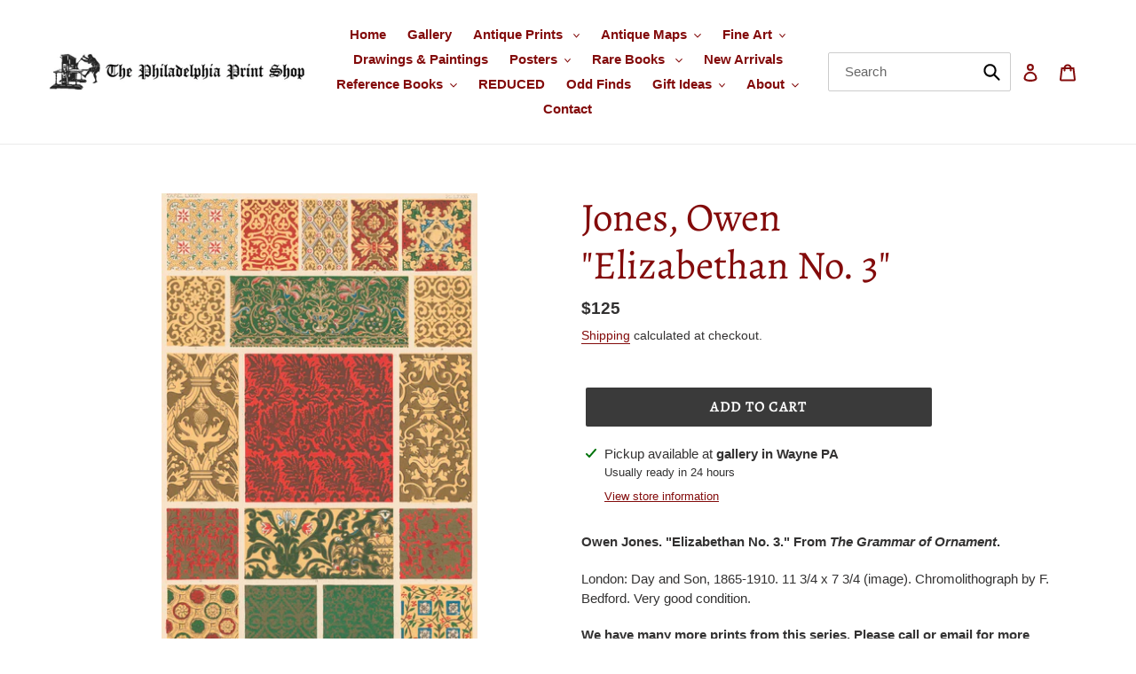

--- FILE ---
content_type: text/html; charset=utf-8
request_url: https://philaprintshop.com/products/jones-owen-elizabethan-no-3
body_size: 30246
content:
<!doctype html>
<html class="no-js" lang="en">
<head>
  <meta charset="utf-8">
  <meta http-equiv="X-UA-Compatible" content="IE=edge,chrome=1">
  <meta name="viewport" content="width=device-width,initial-scale=1">
  <meta name="theme-color" content="#3a3a3a">

  <link rel="preconnect" href="https://cdn.shopify.com" crossorigin>
  <link rel="preconnect" href="https://fonts.shopify.com" crossorigin>
  <link rel="preconnect" href="https://monorail-edge.shopifysvc.com"><link rel="preload" href="//philaprintshop.com/cdn/shop/t/9/assets/theme.css?v=154156821467624331931635493463" as="style">
  <link rel="preload" as="font" href="//philaprintshop.com/cdn/fonts/alegreya/alegreya_n4.9d59d35c9865f13cc7223c9847768350c0c7301a.woff2" type="font/woff2" crossorigin>
  <link rel="preload" as="font" href="" type="font/woff2" crossorigin>
  <link rel="preload" as="font" href="" type="font/woff2" crossorigin>
  <link rel="preload" href="//philaprintshop.com/cdn/shop/t/9/assets/theme.js?v=65717865755671378131630673870" as="script">
  <link rel="preload" href="//philaprintshop.com/cdn/shop/t/9/assets/lazysizes.js?v=63098554868324070131630673868" as="script"><link rel="canonical" href="https://philaprintshop.com/products/jones-owen-elizabethan-no-3"><title>Jones, Owen &quot;Elizabethan No. 3&quot;
&ndash; Philadelphia Print Shop</title><meta name="description" content="Owen Jones. &quot;Elizabethan No. 3.&quot; From The Grammar of Ornament. London: Day and Son, 1865-1910. 11 3/4 x 7 3/4 (image). Chromolithograph by F. Bedford. Very good condition. We have many more prints from this series. Please call or email for more information. A print from Owen Jones&#39; handsome series of chromolithographic"><!-- /snippets/social-meta-tags.liquid -->




<meta property="og:site_name" content="Philadelphia Print Shop">
<meta property="og:url" content="https://philaprintshop.com/products/jones-owen-elizabethan-no-3">
<meta property="og:title" content="Jones, Owen &quot;Elizabethan No. 3&quot;">
<meta property="og:type" content="product">
<meta property="og:description" content="Owen Jones. &quot;Elizabethan No. 3.&quot; From The Grammar of Ornament. London: Day and Son, 1865-1910. 11 3/4 x 7 3/4 (image). Chromolithograph by F. Bedford. Very good condition. We have many more prints from this series. Please call or email for more information. A print from Owen Jones&#39; handsome series of chromolithographic">

  <meta property="og:price:amount" content="125">
  <meta property="og:price:currency" content="USD">

<meta property="og:image" content="http://philaprintshop.com/cdn/shop/files/joneselizabethan3c_1200x1200.jpg?v=1706821319"><meta property="og:image" content="http://philaprintshop.com/cdn/shop/files/joneselizabethan3_1200x1200.jpg?v=1706821323">
<meta property="og:image:secure_url" content="https://philaprintshop.com/cdn/shop/files/joneselizabethan3c_1200x1200.jpg?v=1706821319"><meta property="og:image:secure_url" content="https://philaprintshop.com/cdn/shop/files/joneselizabethan3_1200x1200.jpg?v=1706821323">


  <meta name="twitter:site" content="@PhilaPrintShop">

<meta name="twitter:card" content="summary_large_image">
<meta name="twitter:title" content="Jones, Owen &quot;Elizabethan No. 3&quot;">
<meta name="twitter:description" content="Owen Jones. &quot;Elizabethan No. 3.&quot; From The Grammar of Ornament. London: Day and Son, 1865-1910. 11 3/4 x 7 3/4 (image). Chromolithograph by F. Bedford. Very good condition. We have many more prints from this series. Please call or email for more information. A print from Owen Jones&#39; handsome series of chromolithographic">

  
<style data-shopify>
:root {
    --color-text: #830b0b;
    --color-text-rgb: 131, 11, 11;
    --color-body-text: #333232;
    --color-sale-text: #EA0606;
    --color-small-button-text-border: #3a3a3a;
    --color-text-field: #ffffff;
    --color-text-field-text: #000000;
    --color-text-field-text-rgb: 0, 0, 0;

    --color-btn-primary: #3a3a3a;
    --color-btn-primary-darker: #212121;
    --color-btn-primary-text: #ffffff;

    --color-blankstate: rgba(51, 50, 50, 0.35);
    --color-blankstate-border: rgba(51, 50, 50, 0.2);
    --color-blankstate-background: rgba(51, 50, 50, 0.1);

    --color-text-focus:#ca1111;
    --color-overlay-text-focus:#e6e6e6;
    --color-btn-primary-focus:#606060;
    --color-btn-social-focus:#d2d2d2;
    --color-small-button-text-border-focus:#606060;
    --predictive-search-focus:#f2f2f2;

    --color-body: #ffffff;
    --color-bg: #ffffff;
    --color-bg-rgb: 255, 255, 255;
    --color-bg-alt: rgba(51, 50, 50, 0.05);
    --color-bg-currency-selector: rgba(51, 50, 50, 0.2);

    --color-overlay-title-text: #ffffff;
    --color-image-overlay: #685858;
    --color-image-overlay-rgb: 104, 88, 88;--opacity-image-overlay: 0.4;--hover-overlay-opacity: 0.8;

    --color-border: #ebebeb;
    --color-border-form: #cccccc;
    --color-border-form-darker: #b3b3b3;

    --svg-select-icon: url(//philaprintshop.com/cdn/shop/t/9/assets/ico-select.svg?v=29003672709104678581630673886);
    --slick-img-url: url(//philaprintshop.com/cdn/shop/t/9/assets/ajax-loader.gif?v=41356863302472015721630673863);

    --font-weight-body--bold: 700;
    --font-weight-body--bolder: 700;

    --font-stack-header: Alegreya, serif;
    --font-style-header: normal;
    --font-weight-header: 400;

    --font-stack-body: "system_ui", -apple-system, 'Segoe UI', Roboto, 'Helvetica Neue', 'Noto Sans', 'Liberation Sans', Arial, sans-serif, 'Apple Color Emoji', 'Segoe UI Emoji', 'Segoe UI Symbol', 'Noto Color Emoji';
    --font-style-body: normal;
    --font-weight-body: 400;

    --font-size-header: 34;

    --font-size-base: 15;

    --font-h1-desktop: 45;
    --font-h1-mobile: 42;
    --font-h2-desktop: 26;
    --font-h2-mobile: 23;
    --font-h3-mobile: 26;
    --font-h4-desktop: 23;
    --font-h4-mobile: 20;
    --font-h5-desktop: 19;
    --font-h5-mobile: 17;
    --font-h6-desktop: 18;
    --font-h6-mobile: 16;

    --font-mega-title-large-desktop: 85;

    --font-rich-text-large: 17;
    --font-rich-text-small: 13;

    
--color-video-bg: #f2f2f2;

    
    --global-color-image-loader-primary: rgba(131, 11, 11, 0.06);
    --global-color-image-loader-secondary: rgba(131, 11, 11, 0.12);
  }
</style>


  <style>*,::after,::before{box-sizing:border-box}body{margin:0}body,html{background-color:var(--color-body)}body,button{font-size:calc(var(--font-size-base) * 1px);font-family:var(--font-stack-body);font-style:var(--font-style-body);font-weight:var(--font-weight-body);color:var(--color-text);line-height:1.5}body,button{-webkit-font-smoothing:antialiased;-webkit-text-size-adjust:100%}.border-bottom{border-bottom:1px solid var(--color-border)}.btn--link{background-color:transparent;border:0;margin:0;color:var(--color-text);text-align:left}.text-right{text-align:right}.icon{display:inline-block;width:20px;height:20px;vertical-align:middle;fill:currentColor}.icon__fallback-text,.visually-hidden{position:absolute!important;overflow:hidden;clip:rect(0 0 0 0);height:1px;width:1px;margin:-1px;padding:0;border:0}svg.icon:not(.icon--full-color) circle,svg.icon:not(.icon--full-color) ellipse,svg.icon:not(.icon--full-color) g,svg.icon:not(.icon--full-color) line,svg.icon:not(.icon--full-color) path,svg.icon:not(.icon--full-color) polygon,svg.icon:not(.icon--full-color) polyline,svg.icon:not(.icon--full-color) rect,symbol.icon:not(.icon--full-color) circle,symbol.icon:not(.icon--full-color) ellipse,symbol.icon:not(.icon--full-color) g,symbol.icon:not(.icon--full-color) line,symbol.icon:not(.icon--full-color) path,symbol.icon:not(.icon--full-color) polygon,symbol.icon:not(.icon--full-color) polyline,symbol.icon:not(.icon--full-color) rect{fill:inherit;stroke:inherit}li{list-style:none}.list--inline{padding:0;margin:0}.list--inline>li{display:inline-block;margin-bottom:0;vertical-align:middle}a{color:var(--color-text);text-decoration:none}.h1,.h2,h1,h2{margin:0 0 17.5px;font-family:var(--font-stack-header);font-style:var(--font-style-header);font-weight:var(--font-weight-header);line-height:1.2;overflow-wrap:break-word;word-wrap:break-word}.h1 a,.h2 a,h1 a,h2 a{color:inherit;text-decoration:none;font-weight:inherit}.h1,h1{font-size:calc(((var(--font-h1-desktop))/ (var(--font-size-base))) * 1em);text-transform:none;letter-spacing:0}@media only screen and (max-width:749px){.h1,h1{font-size:calc(((var(--font-h1-mobile))/ (var(--font-size-base))) * 1em)}}.h2,h2{font-size:calc(((var(--font-h2-desktop))/ (var(--font-size-base))) * 1em);text-transform:uppercase;letter-spacing:.1em}@media only screen and (max-width:749px){.h2,h2{font-size:calc(((var(--font-h2-mobile))/ (var(--font-size-base))) * 1em)}}p{color:var(--color-body-text);margin:0 0 19.44444px}@media only screen and (max-width:749px){p{font-size:calc(((var(--font-size-base) - 1)/ (var(--font-size-base))) * 1em)}}p:last-child{margin-bottom:0}@media only screen and (max-width:749px){.small--hide{display:none!important}}.grid{list-style:none;margin:0;padding:0;margin-left:-30px}.grid::after{content:'';display:table;clear:both}@media only screen and (max-width:749px){.grid{margin-left:-22px}}.grid::after{content:'';display:table;clear:both}.grid--no-gutters{margin-left:0}.grid--no-gutters .grid__item{padding-left:0}.grid--table{display:table;table-layout:fixed;width:100%}.grid--table>.grid__item{float:none;display:table-cell;vertical-align:middle}.grid__item{float:left;padding-left:30px;width:100%}@media only screen and (max-width:749px){.grid__item{padding-left:22px}}.grid__item[class*="--push"]{position:relative}@media only screen and (min-width:750px){.medium-up--one-quarter{width:25%}.medium-up--push-one-third{width:33.33%}.medium-up--one-half{width:50%}.medium-up--push-one-third{left:33.33%;position:relative}}.site-header{position:relative;background-color:var(--color-body)}@media only screen and (max-width:749px){.site-header{border-bottom:1px solid var(--color-border)}}@media only screen and (min-width:750px){.site-header{padding:0 55px}.site-header.logo--center{padding-top:30px}}.site-header__logo{margin:15px 0}.logo-align--center .site-header__logo{text-align:center;margin:0 auto}@media only screen and (max-width:749px){.logo-align--center .site-header__logo{text-align:left;margin:15px 0}}@media only screen and (max-width:749px){.site-header__logo{padding-left:22px;text-align:left}.site-header__logo img{margin:0}}.site-header__logo-link{display:inline-block;word-break:break-word}@media only screen and (min-width:750px){.logo-align--center .site-header__logo-link{margin:0 auto}}.site-header__logo-image{display:block}@media only screen and (min-width:750px){.site-header__logo-image{margin:0 auto}}.site-header__logo-image img{width:100%}.site-header__logo-image--centered img{margin:0 auto}.site-header__logo img{display:block}.site-header__icons{position:relative;white-space:nowrap}@media only screen and (max-width:749px){.site-header__icons{width:auto;padding-right:13px}.site-header__icons .btn--link,.site-header__icons .site-header__cart{font-size:calc(((var(--font-size-base))/ (var(--font-size-base))) * 1em)}}.site-header__icons-wrapper{position:relative;display:-webkit-flex;display:-ms-flexbox;display:flex;width:100%;-ms-flex-align:center;-webkit-align-items:center;-moz-align-items:center;-ms-align-items:center;-o-align-items:center;align-items:center;-webkit-justify-content:flex-end;-ms-justify-content:flex-end;justify-content:flex-end}.site-header__account,.site-header__cart,.site-header__search{position:relative}.site-header__search.site-header__icon{display:none}@media only screen and (min-width:1400px){.site-header__search.site-header__icon{display:block}}.site-header__search-toggle{display:block}@media only screen and (min-width:750px){.site-header__account,.site-header__cart{padding:10px 11px}}.site-header__cart-title,.site-header__search-title{position:absolute!important;overflow:hidden;clip:rect(0 0 0 0);height:1px;width:1px;margin:-1px;padding:0;border:0;display:block;vertical-align:middle}.site-header__cart-title{margin-right:3px}.site-header__cart-count{display:flex;align-items:center;justify-content:center;position:absolute;right:.4rem;top:.2rem;font-weight:700;background-color:var(--color-btn-primary);color:var(--color-btn-primary-text);border-radius:50%;min-width:1em;height:1em}.site-header__cart-count span{font-family:HelveticaNeue,"Helvetica Neue",Helvetica,Arial,sans-serif;font-size:calc(11em / 16);line-height:1}@media only screen and (max-width:749px){.site-header__cart-count{top:calc(7em / 16);right:0;border-radius:50%;min-width:calc(19em / 16);height:calc(19em / 16)}}@media only screen and (max-width:749px){.site-header__cart-count span{padding:.25em calc(6em / 16);font-size:12px}}.site-header__menu{display:none}@media only screen and (max-width:749px){.site-header__icon{display:inline-block;vertical-align:middle;padding:10px 11px;margin:0}}@media only screen and (min-width:750px){.site-header__icon .icon-search{margin-right:3px}}.announcement-bar{z-index:10;position:relative;text-align:center;border-bottom:1px solid transparent;padding:2px}.announcement-bar__link{display:block}.announcement-bar__message{display:block;padding:11px 22px;font-size:calc(((16)/ (var(--font-size-base))) * 1em);font-weight:var(--font-weight-header)}@media only screen and (min-width:750px){.announcement-bar__message{padding-left:55px;padding-right:55px}}.site-nav{position:relative;padding:0;text-align:center;margin:25px 0}.site-nav a{padding:3px 10px}.site-nav__link{display:block;white-space:nowrap}.site-nav--centered .site-nav__link{padding-top:0}.site-nav__link .icon-chevron-down{width:calc(8em / 16);height:calc(8em / 16);margin-left:.5rem}.site-nav__label{border-bottom:1px solid transparent; font-weight: bold;}.site-nav__link--active .site-nav__label{border-bottom-color:var(--color-text)}.site-nav__link--button{border:none;background-color:transparent;padding:3px 10px}.site-header__mobile-nav{z-index:11;position:relative;background-color:var(--color-body)}@media only screen and (max-width:749px){.site-header__mobile-nav{display:-webkit-flex;display:-ms-flexbox;display:flex;width:100%;-ms-flex-align:center;-webkit-align-items:center;-moz-align-items:center;-ms-align-items:center;-o-align-items:center;align-items:center}}.mobile-nav--open .icon-close{display:none}.main-content{opacity:0}.main-content .shopify-section{display:none}.main-content .shopify-section:first-child{display:inherit}.critical-hidden{display:none}</style>

  <script>
    window.performance.mark('debut:theme_stylesheet_loaded.start');

    function onLoadStylesheet() {
      performance.mark('debut:theme_stylesheet_loaded.end');
      performance.measure('debut:theme_stylesheet_loaded', 'debut:theme_stylesheet_loaded.start', 'debut:theme_stylesheet_loaded.end');

      var url = "//philaprintshop.com/cdn/shop/t/9/assets/theme.css?v=154156821467624331931635493463";
      var link = document.querySelector('link[href="' + url + '"]');
      link.loaded = true;
      link.dispatchEvent(new Event('load'));
    }
  </script>

  <link rel="stylesheet" href="//philaprintshop.com/cdn/shop/t/9/assets/theme.css?v=154156821467624331931635493463" type="text/css" media="print" onload="this.media='all';onLoadStylesheet()">

  <style>
    @font-face {
  font-family: Alegreya;
  font-weight: 400;
  font-style: normal;
  font-display: swap;
  src: url("//philaprintshop.com/cdn/fonts/alegreya/alegreya_n4.9d59d35c9865f13cc7223c9847768350c0c7301a.woff2") format("woff2"),
       url("//philaprintshop.com/cdn/fonts/alegreya/alegreya_n4.a883043573688913d15d350b7a40349399b2ef99.woff") format("woff");
}

    
    
    
    
    
  </style>

  <script>
    var theme = {
      breakpoints: {
        medium: 750,
        large: 990,
        widescreen: 1400
      },
      strings: {
        addToCart: "Add to cart",
        soldOut: "Sold",
        unavailable: "Unavailable",
        regularPrice: "Regular price",
        salePrice: "Sale price",
        sale: "Sale",
        fromLowestPrice: "from [price]",
        vendor: "Vendor",
        showMore: "Show More",
        showLess: "Show Less",
        searchFor: "Search for",
        addressError: "Error looking up that address",
        addressNoResults: "No results for that address",
        addressQueryLimit: "You have exceeded the Google API usage limit. Consider upgrading to a \u003ca href=\"https:\/\/developers.google.com\/maps\/premium\/usage-limits\"\u003ePremium Plan\u003c\/a\u003e.",
        authError: "There was a problem authenticating your Google Maps account.",
        newWindow: "Opens in a new window.",
        external: "Opens external website.",
        newWindowExternal: "Opens external website in a new window.",
        removeLabel: "Remove [product]",
        update: "Update",
        quantity: "Quantity",
        discountedTotal: "Discounted total",
        regularTotal: "Regular total",
        priceColumn: "See Price column for discount details.",
        quantityMinimumMessage: "Quantity must be 1 or more",
        cartError: "There was an error while updating your cart. Please try again.",
        removedItemMessage: "Removed \u003cspan class=\"cart__removed-product-details\"\u003e([quantity]) [link]\u003c\/span\u003e from your cart.",
        unitPrice: "Unit price",
        unitPriceSeparator: "per",
        oneCartCount: "1 item",
        otherCartCount: "[count] items",
        quantityLabel: "Quantity: [count]",
        products: "Gallery",
        loading: "Loading",
        number_of_results: "[result_number] of [results_count]",
        number_of_results_found: "[results_count] results found",
        one_result_found: "1 result found"
      },
      moneyFormat: "${{amount_no_decimals}}",
      moneyFormatWithCurrency: "${{amount}} USD",
      settings: {
        predictiveSearchEnabled: true,
        predictiveSearchShowPrice: false,
        predictiveSearchShowVendor: false
      },
      stylesheet: "//philaprintshop.com/cdn/shop/t/9/assets/theme.css?v=154156821467624331931635493463"
    }

    document.documentElement.className = document.documentElement.className.replace('no-js', 'js');
  </script><script src="//philaprintshop.com/cdn/shop/t/9/assets/theme.js?v=65717865755671378131630673870" defer="defer"></script>
  <script src="//philaprintshop.com/cdn/shop/t/9/assets/lazysizes.js?v=63098554868324070131630673868" async="async"></script>

  <script type="text/javascript">
    if (window.MSInputMethodContext && document.documentMode) {
      var scripts = document.getElementsByTagName('script')[0];
      var polyfill = document.createElement("script");
      polyfill.defer = true;
      polyfill.src = "//philaprintshop.com/cdn/shop/t/9/assets/ie11CustomProperties.min.js?v=146208399201472936201630673868";

      scripts.parentNode.insertBefore(polyfill, scripts);
    }
  </script>

  <script>window.performance && window.performance.mark && window.performance.mark('shopify.content_for_header.start');</script><meta name="facebook-domain-verification" content="x8pqszxk690uos43f1giad7kjjzfva">
<meta name="facebook-domain-verification" content="6m6xdoqysffvrosrnqudcm7m4ivmog">
<meta name="google-site-verification" content="w0z9WRrY9oHClQBtq5n3Hs6oeKXxHz1C1Dc7AWTLvYo">
<meta id="shopify-digital-wallet" name="shopify-digital-wallet" content="/51947208865/digital_wallets/dialog">
<meta name="shopify-checkout-api-token" content="aa3938fabc40fb5db69456da0b270da8">
<meta id="in-context-paypal-metadata" data-shop-id="51947208865" data-venmo-supported="true" data-environment="production" data-locale="en_US" data-paypal-v4="true" data-currency="USD">
<link rel="alternate" type="application/json+oembed" href="https://philaprintshop.com/products/jones-owen-elizabethan-no-3.oembed">
<script async="async" src="/checkouts/internal/preloads.js?locale=en-US"></script>
<script id="shopify-features" type="application/json">{"accessToken":"aa3938fabc40fb5db69456da0b270da8","betas":["rich-media-storefront-analytics"],"domain":"philaprintshop.com","predictiveSearch":true,"shopId":51947208865,"locale":"en"}</script>
<script>var Shopify = Shopify || {};
Shopify.shop = "philadelphia-print-shop.myshopify.com";
Shopify.locale = "en";
Shopify.currency = {"active":"USD","rate":"1.0"};
Shopify.country = "US";
Shopify.theme = {"name":"Copy of iTG R+ Debut Live Search","id":126596939937,"schema_name":"Debut","schema_version":"17.8.0","theme_store_id":796,"role":"main"};
Shopify.theme.handle = "null";
Shopify.theme.style = {"id":null,"handle":null};
Shopify.cdnHost = "philaprintshop.com/cdn";
Shopify.routes = Shopify.routes || {};
Shopify.routes.root = "/";</script>
<script type="module">!function(o){(o.Shopify=o.Shopify||{}).modules=!0}(window);</script>
<script>!function(o){function n(){var o=[];function n(){o.push(Array.prototype.slice.apply(arguments))}return n.q=o,n}var t=o.Shopify=o.Shopify||{};t.loadFeatures=n(),t.autoloadFeatures=n()}(window);</script>
<script id="shop-js-analytics" type="application/json">{"pageType":"product"}</script>
<script defer="defer" async type="module" src="//philaprintshop.com/cdn/shopifycloud/shop-js/modules/v2/client.init-shop-cart-sync_CG-L-Qzi.en.esm.js"></script>
<script defer="defer" async type="module" src="//philaprintshop.com/cdn/shopifycloud/shop-js/modules/v2/chunk.common_B8yXDTDb.esm.js"></script>
<script type="module">
  await import("//philaprintshop.com/cdn/shopifycloud/shop-js/modules/v2/client.init-shop-cart-sync_CG-L-Qzi.en.esm.js");
await import("//philaprintshop.com/cdn/shopifycloud/shop-js/modules/v2/chunk.common_B8yXDTDb.esm.js");

  window.Shopify.SignInWithShop?.initShopCartSync?.({"fedCMEnabled":true,"windoidEnabled":true});

</script>
<script>(function() {
  var isLoaded = false;
  function asyncLoad() {
    if (isLoaded) return;
    isLoaded = true;
    var urls = ["https:\/\/instafeed.nfcube.com\/cdn\/a89a44f3f870d52f5c0b384c7df8b358.js?shop=philadelphia-print-shop.myshopify.com"];
    for (var i = 0; i < urls.length; i++) {
      var s = document.createElement('script');
      s.type = 'text/javascript';
      s.async = true;
      s.src = urls[i];
      var x = document.getElementsByTagName('script')[0];
      x.parentNode.insertBefore(s, x);
    }
  };
  if(window.attachEvent) {
    window.attachEvent('onload', asyncLoad);
  } else {
    window.addEventListener('load', asyncLoad, false);
  }
})();</script>
<script id="__st">var __st={"a":51947208865,"offset":-18000,"reqid":"86172cf3-5094-448c-a90e-b6578eaeb0dc-1767759798","pageurl":"philaprintshop.com\/products\/jones-owen-elizabethan-no-3","u":"609cc2c7df78","p":"product","rtyp":"product","rid":8268847874261};</script>
<script>window.ShopifyPaypalV4VisibilityTracking = true;</script>
<script id="captcha-bootstrap">!function(){'use strict';const t='contact',e='account',n='new_comment',o=[[t,t],['blogs',n],['comments',n],[t,'customer']],c=[[e,'customer_login'],[e,'guest_login'],[e,'recover_customer_password'],[e,'create_customer']],r=t=>t.map((([t,e])=>`form[action*='/${t}']:not([data-nocaptcha='true']) input[name='form_type'][value='${e}']`)).join(','),a=t=>()=>t?[...document.querySelectorAll(t)].map((t=>t.form)):[];function s(){const t=[...o],e=r(t);return a(e)}const i='password',u='form_key',d=['recaptcha-v3-token','g-recaptcha-response','h-captcha-response',i],f=()=>{try{return window.sessionStorage}catch{return}},m='__shopify_v',_=t=>t.elements[u];function p(t,e,n=!1){try{const o=window.sessionStorage,c=JSON.parse(o.getItem(e)),{data:r}=function(t){const{data:e,action:n}=t;return t[m]||n?{data:e,action:n}:{data:t,action:n}}(c);for(const[e,n]of Object.entries(r))t.elements[e]&&(t.elements[e].value=n);n&&o.removeItem(e)}catch(o){console.error('form repopulation failed',{error:o})}}const l='form_type',E='cptcha';function T(t){t.dataset[E]=!0}const w=window,h=w.document,L='Shopify',v='ce_forms',y='captcha';let A=!1;((t,e)=>{const n=(g='f06e6c50-85a8-45c8-87d0-21a2b65856fe',I='https://cdn.shopify.com/shopifycloud/storefront-forms-hcaptcha/ce_storefront_forms_captcha_hcaptcha.v1.5.2.iife.js',D={infoText:'Protected by hCaptcha',privacyText:'Privacy',termsText:'Terms'},(t,e,n)=>{const o=w[L][v],c=o.bindForm;if(c)return c(t,g,e,D).then(n);var r;o.q.push([[t,g,e,D],n]),r=I,A||(h.body.append(Object.assign(h.createElement('script'),{id:'captcha-provider',async:!0,src:r})),A=!0)});var g,I,D;w[L]=w[L]||{},w[L][v]=w[L][v]||{},w[L][v].q=[],w[L][y]=w[L][y]||{},w[L][y].protect=function(t,e){n(t,void 0,e),T(t)},Object.freeze(w[L][y]),function(t,e,n,w,h,L){const[v,y,A,g]=function(t,e,n){const i=e?o:[],u=t?c:[],d=[...i,...u],f=r(d),m=r(i),_=r(d.filter((([t,e])=>n.includes(e))));return[a(f),a(m),a(_),s()]}(w,h,L),I=t=>{const e=t.target;return e instanceof HTMLFormElement?e:e&&e.form},D=t=>v().includes(t);t.addEventListener('submit',(t=>{const e=I(t);if(!e)return;const n=D(e)&&!e.dataset.hcaptchaBound&&!e.dataset.recaptchaBound,o=_(e),c=g().includes(e)&&(!o||!o.value);(n||c)&&t.preventDefault(),c&&!n&&(function(t){try{if(!f())return;!function(t){const e=f();if(!e)return;const n=_(t);if(!n)return;const o=n.value;o&&e.removeItem(o)}(t);const e=Array.from(Array(32),(()=>Math.random().toString(36)[2])).join('');!function(t,e){_(t)||t.append(Object.assign(document.createElement('input'),{type:'hidden',name:u})),t.elements[u].value=e}(t,e),function(t,e){const n=f();if(!n)return;const o=[...t.querySelectorAll(`input[type='${i}']`)].map((({name:t})=>t)),c=[...d,...o],r={};for(const[a,s]of new FormData(t).entries())c.includes(a)||(r[a]=s);n.setItem(e,JSON.stringify({[m]:1,action:t.action,data:r}))}(t,e)}catch(e){console.error('failed to persist form',e)}}(e),e.submit())}));const S=(t,e)=>{t&&!t.dataset[E]&&(n(t,e.some((e=>e===t))),T(t))};for(const o of['focusin','change'])t.addEventListener(o,(t=>{const e=I(t);D(e)&&S(e,y())}));const B=e.get('form_key'),M=e.get(l),P=B&&M;t.addEventListener('DOMContentLoaded',(()=>{const t=y();if(P)for(const e of t)e.elements[l].value===M&&p(e,B);[...new Set([...A(),...v().filter((t=>'true'===t.dataset.shopifyCaptcha))])].forEach((e=>S(e,t)))}))}(h,new URLSearchParams(w.location.search),n,t,e,['guest_login'])})(!0,!0)}();</script>
<script integrity="sha256-4kQ18oKyAcykRKYeNunJcIwy7WH5gtpwJnB7kiuLZ1E=" data-source-attribution="shopify.loadfeatures" defer="defer" src="//philaprintshop.com/cdn/shopifycloud/storefront/assets/storefront/load_feature-a0a9edcb.js" crossorigin="anonymous"></script>
<script data-source-attribution="shopify.dynamic_checkout.dynamic.init">var Shopify=Shopify||{};Shopify.PaymentButton=Shopify.PaymentButton||{isStorefrontPortableWallets:!0,init:function(){window.Shopify.PaymentButton.init=function(){};var t=document.createElement("script");t.src="https://philaprintshop.com/cdn/shopifycloud/portable-wallets/latest/portable-wallets.en.js",t.type="module",document.head.appendChild(t)}};
</script>
<script data-source-attribution="shopify.dynamic_checkout.buyer_consent">
  function portableWalletsHideBuyerConsent(e){var t=document.getElementById("shopify-buyer-consent"),n=document.getElementById("shopify-subscription-policy-button");t&&n&&(t.classList.add("hidden"),t.setAttribute("aria-hidden","true"),n.removeEventListener("click",e))}function portableWalletsShowBuyerConsent(e){var t=document.getElementById("shopify-buyer-consent"),n=document.getElementById("shopify-subscription-policy-button");t&&n&&(t.classList.remove("hidden"),t.removeAttribute("aria-hidden"),n.addEventListener("click",e))}window.Shopify?.PaymentButton&&(window.Shopify.PaymentButton.hideBuyerConsent=portableWalletsHideBuyerConsent,window.Shopify.PaymentButton.showBuyerConsent=portableWalletsShowBuyerConsent);
</script>
<script data-source-attribution="shopify.dynamic_checkout.cart.bootstrap">document.addEventListener("DOMContentLoaded",(function(){function t(){return document.querySelector("shopify-accelerated-checkout-cart, shopify-accelerated-checkout")}if(t())Shopify.PaymentButton.init();else{new MutationObserver((function(e,n){t()&&(Shopify.PaymentButton.init(),n.disconnect())})).observe(document.body,{childList:!0,subtree:!0})}}));
</script>
<link id="shopify-accelerated-checkout-styles" rel="stylesheet" media="screen" href="https://philaprintshop.com/cdn/shopifycloud/portable-wallets/latest/accelerated-checkout-backwards-compat.css" crossorigin="anonymous">
<style id="shopify-accelerated-checkout-cart">
        #shopify-buyer-consent {
  margin-top: 1em;
  display: inline-block;
  width: 100%;
}

#shopify-buyer-consent.hidden {
  display: none;
}

#shopify-subscription-policy-button {
  background: none;
  border: none;
  padding: 0;
  text-decoration: underline;
  font-size: inherit;
  cursor: pointer;
}

#shopify-subscription-policy-button::before {
  box-shadow: none;
}

      </style>

<script>window.performance && window.performance.mark && window.performance.mark('shopify.content_for_header.end');</script>
<link href="https://monorail-edge.shopifysvc.com" rel="dns-prefetch">
<script>(function(){if ("sendBeacon" in navigator && "performance" in window) {try {var session_token_from_headers = performance.getEntriesByType('navigation')[0].serverTiming.find(x => x.name == '_s').description;} catch {var session_token_from_headers = undefined;}var session_cookie_matches = document.cookie.match(/_shopify_s=([^;]*)/);var session_token_from_cookie = session_cookie_matches && session_cookie_matches.length === 2 ? session_cookie_matches[1] : "";var session_token = session_token_from_headers || session_token_from_cookie || "";function handle_abandonment_event(e) {var entries = performance.getEntries().filter(function(entry) {return /monorail-edge.shopifysvc.com/.test(entry.name);});if (!window.abandonment_tracked && entries.length === 0) {window.abandonment_tracked = true;var currentMs = Date.now();var navigation_start = performance.timing.navigationStart;var payload = {shop_id: 51947208865,url: window.location.href,navigation_start,duration: currentMs - navigation_start,session_token,page_type: "product"};window.navigator.sendBeacon("https://monorail-edge.shopifysvc.com/v1/produce", JSON.stringify({schema_id: "online_store_buyer_site_abandonment/1.1",payload: payload,metadata: {event_created_at_ms: currentMs,event_sent_at_ms: currentMs}}));}}window.addEventListener('pagehide', handle_abandonment_event);}}());</script>
<script id="web-pixels-manager-setup">(function e(e,d,r,n,o){if(void 0===o&&(o={}),!Boolean(null===(a=null===(i=window.Shopify)||void 0===i?void 0:i.analytics)||void 0===a?void 0:a.replayQueue)){var i,a;window.Shopify=window.Shopify||{};var t=window.Shopify;t.analytics=t.analytics||{};var s=t.analytics;s.replayQueue=[],s.publish=function(e,d,r){return s.replayQueue.push([e,d,r]),!0};try{self.performance.mark("wpm:start")}catch(e){}var l=function(){var e={modern:/Edge?\/(1{2}[4-9]|1[2-9]\d|[2-9]\d{2}|\d{4,})\.\d+(\.\d+|)|Firefox\/(1{2}[4-9]|1[2-9]\d|[2-9]\d{2}|\d{4,})\.\d+(\.\d+|)|Chrom(ium|e)\/(9{2}|\d{3,})\.\d+(\.\d+|)|(Maci|X1{2}).+ Version\/(15\.\d+|(1[6-9]|[2-9]\d|\d{3,})\.\d+)([,.]\d+|)( \(\w+\)|)( Mobile\/\w+|) Safari\/|Chrome.+OPR\/(9{2}|\d{3,})\.\d+\.\d+|(CPU[ +]OS|iPhone[ +]OS|CPU[ +]iPhone|CPU IPhone OS|CPU iPad OS)[ +]+(15[._]\d+|(1[6-9]|[2-9]\d|\d{3,})[._]\d+)([._]\d+|)|Android:?[ /-](13[3-9]|1[4-9]\d|[2-9]\d{2}|\d{4,})(\.\d+|)(\.\d+|)|Android.+Firefox\/(13[5-9]|1[4-9]\d|[2-9]\d{2}|\d{4,})\.\d+(\.\d+|)|Android.+Chrom(ium|e)\/(13[3-9]|1[4-9]\d|[2-9]\d{2}|\d{4,})\.\d+(\.\d+|)|SamsungBrowser\/([2-9]\d|\d{3,})\.\d+/,legacy:/Edge?\/(1[6-9]|[2-9]\d|\d{3,})\.\d+(\.\d+|)|Firefox\/(5[4-9]|[6-9]\d|\d{3,})\.\d+(\.\d+|)|Chrom(ium|e)\/(5[1-9]|[6-9]\d|\d{3,})\.\d+(\.\d+|)([\d.]+$|.*Safari\/(?![\d.]+ Edge\/[\d.]+$))|(Maci|X1{2}).+ Version\/(10\.\d+|(1[1-9]|[2-9]\d|\d{3,})\.\d+)([,.]\d+|)( \(\w+\)|)( Mobile\/\w+|) Safari\/|Chrome.+OPR\/(3[89]|[4-9]\d|\d{3,})\.\d+\.\d+|(CPU[ +]OS|iPhone[ +]OS|CPU[ +]iPhone|CPU IPhone OS|CPU iPad OS)[ +]+(10[._]\d+|(1[1-9]|[2-9]\d|\d{3,})[._]\d+)([._]\d+|)|Android:?[ /-](13[3-9]|1[4-9]\d|[2-9]\d{2}|\d{4,})(\.\d+|)(\.\d+|)|Mobile Safari.+OPR\/([89]\d|\d{3,})\.\d+\.\d+|Android.+Firefox\/(13[5-9]|1[4-9]\d|[2-9]\d{2}|\d{4,})\.\d+(\.\d+|)|Android.+Chrom(ium|e)\/(13[3-9]|1[4-9]\d|[2-9]\d{2}|\d{4,})\.\d+(\.\d+|)|Android.+(UC? ?Browser|UCWEB|U3)[ /]?(15\.([5-9]|\d{2,})|(1[6-9]|[2-9]\d|\d{3,})\.\d+)\.\d+|SamsungBrowser\/(5\.\d+|([6-9]|\d{2,})\.\d+)|Android.+MQ{2}Browser\/(14(\.(9|\d{2,})|)|(1[5-9]|[2-9]\d|\d{3,})(\.\d+|))(\.\d+|)|K[Aa][Ii]OS\/(3\.\d+|([4-9]|\d{2,})\.\d+)(\.\d+|)/},d=e.modern,r=e.legacy,n=navigator.userAgent;return n.match(d)?"modern":n.match(r)?"legacy":"unknown"}(),u="modern"===l?"modern":"legacy",c=(null!=n?n:{modern:"",legacy:""})[u],f=function(e){return[e.baseUrl,"/wpm","/b",e.hashVersion,"modern"===e.buildTarget?"m":"l",".js"].join("")}({baseUrl:d,hashVersion:r,buildTarget:u}),m=function(e){var d=e.version,r=e.bundleTarget,n=e.surface,o=e.pageUrl,i=e.monorailEndpoint;return{emit:function(e){var a=e.status,t=e.errorMsg,s=(new Date).getTime(),l=JSON.stringify({metadata:{event_sent_at_ms:s},events:[{schema_id:"web_pixels_manager_load/3.1",payload:{version:d,bundle_target:r,page_url:o,status:a,surface:n,error_msg:t},metadata:{event_created_at_ms:s}}]});if(!i)return console&&console.warn&&console.warn("[Web Pixels Manager] No Monorail endpoint provided, skipping logging."),!1;try{return self.navigator.sendBeacon.bind(self.navigator)(i,l)}catch(e){}var u=new XMLHttpRequest;try{return u.open("POST",i,!0),u.setRequestHeader("Content-Type","text/plain"),u.send(l),!0}catch(e){return console&&console.warn&&console.warn("[Web Pixels Manager] Got an unhandled error while logging to Monorail."),!1}}}}({version:r,bundleTarget:l,surface:e.surface,pageUrl:self.location.href,monorailEndpoint:e.monorailEndpoint});try{o.browserTarget=l,function(e){var d=e.src,r=e.async,n=void 0===r||r,o=e.onload,i=e.onerror,a=e.sri,t=e.scriptDataAttributes,s=void 0===t?{}:t,l=document.createElement("script"),u=document.querySelector("head"),c=document.querySelector("body");if(l.async=n,l.src=d,a&&(l.integrity=a,l.crossOrigin="anonymous"),s)for(var f in s)if(Object.prototype.hasOwnProperty.call(s,f))try{l.dataset[f]=s[f]}catch(e){}if(o&&l.addEventListener("load",o),i&&l.addEventListener("error",i),u)u.appendChild(l);else{if(!c)throw new Error("Did not find a head or body element to append the script");c.appendChild(l)}}({src:f,async:!0,onload:function(){if(!function(){var e,d;return Boolean(null===(d=null===(e=window.Shopify)||void 0===e?void 0:e.analytics)||void 0===d?void 0:d.initialized)}()){var d=window.webPixelsManager.init(e)||void 0;if(d){var r=window.Shopify.analytics;r.replayQueue.forEach((function(e){var r=e[0],n=e[1],o=e[2];d.publishCustomEvent(r,n,o)})),r.replayQueue=[],r.publish=d.publishCustomEvent,r.visitor=d.visitor,r.initialized=!0}}},onerror:function(){return m.emit({status:"failed",errorMsg:"".concat(f," has failed to load")})},sri:function(e){var d=/^sha384-[A-Za-z0-9+/=]+$/;return"string"==typeof e&&d.test(e)}(c)?c:"",scriptDataAttributes:o}),m.emit({status:"loading"})}catch(e){m.emit({status:"failed",errorMsg:(null==e?void 0:e.message)||"Unknown error"})}}})({shopId: 51947208865,storefrontBaseUrl: "https://philaprintshop.com",extensionsBaseUrl: "https://extensions.shopifycdn.com/cdn/shopifycloud/web-pixels-manager",monorailEndpoint: "https://monorail-edge.shopifysvc.com/unstable/produce_batch",surface: "storefront-renderer",enabledBetaFlags: ["2dca8a86","a0d5f9d2"],webPixelsConfigList: [{"id":"441155797","configuration":"{\"config\":\"{\\\"pixel_id\\\":\\\"G-ZE8Q3HXB0B\\\",\\\"target_country\\\":\\\"US\\\",\\\"gtag_events\\\":[{\\\"type\\\":\\\"begin_checkout\\\",\\\"action_label\\\":\\\"G-ZE8Q3HXB0B\\\"},{\\\"type\\\":\\\"search\\\",\\\"action_label\\\":\\\"G-ZE8Q3HXB0B\\\"},{\\\"type\\\":\\\"view_item\\\",\\\"action_label\\\":[\\\"G-ZE8Q3HXB0B\\\",\\\"MC-BCKKR0YQ5D\\\"]},{\\\"type\\\":\\\"purchase\\\",\\\"action_label\\\":[\\\"G-ZE8Q3HXB0B\\\",\\\"MC-BCKKR0YQ5D\\\"]},{\\\"type\\\":\\\"page_view\\\",\\\"action_label\\\":[\\\"G-ZE8Q3HXB0B\\\",\\\"MC-BCKKR0YQ5D\\\"]},{\\\"type\\\":\\\"add_payment_info\\\",\\\"action_label\\\":\\\"G-ZE8Q3HXB0B\\\"},{\\\"type\\\":\\\"add_to_cart\\\",\\\"action_label\\\":\\\"G-ZE8Q3HXB0B\\\"}],\\\"enable_monitoring_mode\\\":false}\"}","eventPayloadVersion":"v1","runtimeContext":"OPEN","scriptVersion":"b2a88bafab3e21179ed38636efcd8a93","type":"APP","apiClientId":1780363,"privacyPurposes":[],"dataSharingAdjustments":{"protectedCustomerApprovalScopes":["read_customer_address","read_customer_email","read_customer_name","read_customer_personal_data","read_customer_phone"]}},{"id":"shopify-app-pixel","configuration":"{}","eventPayloadVersion":"v1","runtimeContext":"STRICT","scriptVersion":"0450","apiClientId":"shopify-pixel","type":"APP","privacyPurposes":["ANALYTICS","MARKETING"]},{"id":"shopify-custom-pixel","eventPayloadVersion":"v1","runtimeContext":"LAX","scriptVersion":"0450","apiClientId":"shopify-pixel","type":"CUSTOM","privacyPurposes":["ANALYTICS","MARKETING"]}],isMerchantRequest: false,initData: {"shop":{"name":"Philadelphia Print Shop","paymentSettings":{"currencyCode":"USD"},"myshopifyDomain":"philadelphia-print-shop.myshopify.com","countryCode":"US","storefrontUrl":"https:\/\/philaprintshop.com"},"customer":null,"cart":null,"checkout":null,"productVariants":[{"price":{"amount":125.0,"currencyCode":"USD"},"product":{"title":"Jones, Owen \"Elizabethan No. 3\"","vendor":"Philadelphia Print Shop","id":"8268847874261","untranslatedTitle":"Jones, Owen \"Elizabethan No. 3\"","url":"\/products\/jones-owen-elizabethan-no-3","type":"Print"},"id":"45759668650197","image":{"src":"\/\/philaprintshop.com\/cdn\/shop\/files\/joneselizabethan3c.jpg?v=1706821319"},"sku":null,"title":"Default Title","untranslatedTitle":"Default Title"}],"purchasingCompany":null},},"https://philaprintshop.com/cdn","7cecd0b6w90c54c6cpe92089d5m57a67346",{"modern":"","legacy":""},{"shopId":"51947208865","storefrontBaseUrl":"https:\/\/philaprintshop.com","extensionBaseUrl":"https:\/\/extensions.shopifycdn.com\/cdn\/shopifycloud\/web-pixels-manager","surface":"storefront-renderer","enabledBetaFlags":"[\"2dca8a86\", \"a0d5f9d2\"]","isMerchantRequest":"false","hashVersion":"7cecd0b6w90c54c6cpe92089d5m57a67346","publish":"custom","events":"[[\"page_viewed\",{}],[\"product_viewed\",{\"productVariant\":{\"price\":{\"amount\":125.0,\"currencyCode\":\"USD\"},\"product\":{\"title\":\"Jones, Owen \\\"Elizabethan No. 3\\\"\",\"vendor\":\"Philadelphia Print Shop\",\"id\":\"8268847874261\",\"untranslatedTitle\":\"Jones, Owen \\\"Elizabethan No. 3\\\"\",\"url\":\"\/products\/jones-owen-elizabethan-no-3\",\"type\":\"Print\"},\"id\":\"45759668650197\",\"image\":{\"src\":\"\/\/philaprintshop.com\/cdn\/shop\/files\/joneselizabethan3c.jpg?v=1706821319\"},\"sku\":null,\"title\":\"Default Title\",\"untranslatedTitle\":\"Default Title\"}}]]"});</script><script>
  window.ShopifyAnalytics = window.ShopifyAnalytics || {};
  window.ShopifyAnalytics.meta = window.ShopifyAnalytics.meta || {};
  window.ShopifyAnalytics.meta.currency = 'USD';
  var meta = {"product":{"id":8268847874261,"gid":"gid:\/\/shopify\/Product\/8268847874261","vendor":"Philadelphia Print Shop","type":"Print","handle":"jones-owen-elizabethan-no-3","variants":[{"id":45759668650197,"price":12500,"name":"Jones, Owen \"Elizabethan No. 3\"","public_title":null,"sku":null}],"remote":false},"page":{"pageType":"product","resourceType":"product","resourceId":8268847874261,"requestId":"86172cf3-5094-448c-a90e-b6578eaeb0dc-1767759798"}};
  for (var attr in meta) {
    window.ShopifyAnalytics.meta[attr] = meta[attr];
  }
</script>
<script class="analytics">
  (function () {
    var customDocumentWrite = function(content) {
      var jquery = null;

      if (window.jQuery) {
        jquery = window.jQuery;
      } else if (window.Checkout && window.Checkout.$) {
        jquery = window.Checkout.$;
      }

      if (jquery) {
        jquery('body').append(content);
      }
    };

    var hasLoggedConversion = function(token) {
      if (token) {
        return document.cookie.indexOf('loggedConversion=' + token) !== -1;
      }
      return false;
    }

    var setCookieIfConversion = function(token) {
      if (token) {
        var twoMonthsFromNow = new Date(Date.now());
        twoMonthsFromNow.setMonth(twoMonthsFromNow.getMonth() + 2);

        document.cookie = 'loggedConversion=' + token + '; expires=' + twoMonthsFromNow;
      }
    }

    var trekkie = window.ShopifyAnalytics.lib = window.trekkie = window.trekkie || [];
    if (trekkie.integrations) {
      return;
    }
    trekkie.methods = [
      'identify',
      'page',
      'ready',
      'track',
      'trackForm',
      'trackLink'
    ];
    trekkie.factory = function(method) {
      return function() {
        var args = Array.prototype.slice.call(arguments);
        args.unshift(method);
        trekkie.push(args);
        return trekkie;
      };
    };
    for (var i = 0; i < trekkie.methods.length; i++) {
      var key = trekkie.methods[i];
      trekkie[key] = trekkie.factory(key);
    }
    trekkie.load = function(config) {
      trekkie.config = config || {};
      trekkie.config.initialDocumentCookie = document.cookie;
      var first = document.getElementsByTagName('script')[0];
      var script = document.createElement('script');
      script.type = 'text/javascript';
      script.onerror = function(e) {
        var scriptFallback = document.createElement('script');
        scriptFallback.type = 'text/javascript';
        scriptFallback.onerror = function(error) {
                var Monorail = {
      produce: function produce(monorailDomain, schemaId, payload) {
        var currentMs = new Date().getTime();
        var event = {
          schema_id: schemaId,
          payload: payload,
          metadata: {
            event_created_at_ms: currentMs,
            event_sent_at_ms: currentMs
          }
        };
        return Monorail.sendRequest("https://" + monorailDomain + "/v1/produce", JSON.stringify(event));
      },
      sendRequest: function sendRequest(endpointUrl, payload) {
        // Try the sendBeacon API
        if (window && window.navigator && typeof window.navigator.sendBeacon === 'function' && typeof window.Blob === 'function' && !Monorail.isIos12()) {
          var blobData = new window.Blob([payload], {
            type: 'text/plain'
          });

          if (window.navigator.sendBeacon(endpointUrl, blobData)) {
            return true;
          } // sendBeacon was not successful

        } // XHR beacon

        var xhr = new XMLHttpRequest();

        try {
          xhr.open('POST', endpointUrl);
          xhr.setRequestHeader('Content-Type', 'text/plain');
          xhr.send(payload);
        } catch (e) {
          console.log(e);
        }

        return false;
      },
      isIos12: function isIos12() {
        return window.navigator.userAgent.lastIndexOf('iPhone; CPU iPhone OS 12_') !== -1 || window.navigator.userAgent.lastIndexOf('iPad; CPU OS 12_') !== -1;
      }
    };
    Monorail.produce('monorail-edge.shopifysvc.com',
      'trekkie_storefront_load_errors/1.1',
      {shop_id: 51947208865,
      theme_id: 126596939937,
      app_name: "storefront",
      context_url: window.location.href,
      source_url: "//philaprintshop.com/cdn/s/trekkie.storefront.8f32c7f0b513e73f3235c26245676203e1209161.min.js"});

        };
        scriptFallback.async = true;
        scriptFallback.src = '//philaprintshop.com/cdn/s/trekkie.storefront.8f32c7f0b513e73f3235c26245676203e1209161.min.js';
        first.parentNode.insertBefore(scriptFallback, first);
      };
      script.async = true;
      script.src = '//philaprintshop.com/cdn/s/trekkie.storefront.8f32c7f0b513e73f3235c26245676203e1209161.min.js';
      first.parentNode.insertBefore(script, first);
    };
    trekkie.load(
      {"Trekkie":{"appName":"storefront","development":false,"defaultAttributes":{"shopId":51947208865,"isMerchantRequest":null,"themeId":126596939937,"themeCityHash":"3512439999466198393","contentLanguage":"en","currency":"USD","eventMetadataId":"213580eb-6179-4eb2-86d4-6b05266e3a79"},"isServerSideCookieWritingEnabled":true,"monorailRegion":"shop_domain","enabledBetaFlags":["65f19447"]},"Session Attribution":{},"S2S":{"facebookCapiEnabled":false,"source":"trekkie-storefront-renderer","apiClientId":580111}}
    );

    var loaded = false;
    trekkie.ready(function() {
      if (loaded) return;
      loaded = true;

      window.ShopifyAnalytics.lib = window.trekkie;

      var originalDocumentWrite = document.write;
      document.write = customDocumentWrite;
      try { window.ShopifyAnalytics.merchantGoogleAnalytics.call(this); } catch(error) {};
      document.write = originalDocumentWrite;

      window.ShopifyAnalytics.lib.page(null,{"pageType":"product","resourceType":"product","resourceId":8268847874261,"requestId":"86172cf3-5094-448c-a90e-b6578eaeb0dc-1767759798","shopifyEmitted":true});

      var match = window.location.pathname.match(/checkouts\/(.+)\/(thank_you|post_purchase)/)
      var token = match? match[1]: undefined;
      if (!hasLoggedConversion(token)) {
        setCookieIfConversion(token);
        window.ShopifyAnalytics.lib.track("Viewed Product",{"currency":"USD","variantId":45759668650197,"productId":8268847874261,"productGid":"gid:\/\/shopify\/Product\/8268847874261","name":"Jones, Owen \"Elizabethan No. 3\"","price":"125.00","sku":null,"brand":"Philadelphia Print Shop","variant":null,"category":"Print","nonInteraction":true,"remote":false},undefined,undefined,{"shopifyEmitted":true});
      window.ShopifyAnalytics.lib.track("monorail:\/\/trekkie_storefront_viewed_product\/1.1",{"currency":"USD","variantId":45759668650197,"productId":8268847874261,"productGid":"gid:\/\/shopify\/Product\/8268847874261","name":"Jones, Owen \"Elizabethan No. 3\"","price":"125.00","sku":null,"brand":"Philadelphia Print Shop","variant":null,"category":"Print","nonInteraction":true,"remote":false,"referer":"https:\/\/philaprintshop.com\/products\/jones-owen-elizabethan-no-3"});
      }
    });


        var eventsListenerScript = document.createElement('script');
        eventsListenerScript.async = true;
        eventsListenerScript.src = "//philaprintshop.com/cdn/shopifycloud/storefront/assets/shop_events_listener-3da45d37.js";
        document.getElementsByTagName('head')[0].appendChild(eventsListenerScript);

})();</script>
  <script>
  if (!window.ga || (window.ga && typeof window.ga !== 'function')) {
    window.ga = function ga() {
      (window.ga.q = window.ga.q || []).push(arguments);
      if (window.Shopify && window.Shopify.analytics && typeof window.Shopify.analytics.publish === 'function') {
        window.Shopify.analytics.publish("ga_stub_called", {}, {sendTo: "google_osp_migration"});
      }
      console.error("Shopify's Google Analytics stub called with:", Array.from(arguments), "\nSee https://help.shopify.com/manual/promoting-marketing/pixels/pixel-migration#google for more information.");
    };
    if (window.Shopify && window.Shopify.analytics && typeof window.Shopify.analytics.publish === 'function') {
      window.Shopify.analytics.publish("ga_stub_initialized", {}, {sendTo: "google_osp_migration"});
    }
  }
</script>
<script
  defer
  src="https://philaprintshop.com/cdn/shopifycloud/perf-kit/shopify-perf-kit-3.0.0.min.js"
  data-application="storefront-renderer"
  data-shop-id="51947208865"
  data-render-region="gcp-us-central1"
  data-page-type="product"
  data-theme-instance-id="126596939937"
  data-theme-name="Debut"
  data-theme-version="17.8.0"
  data-monorail-region="shop_domain"
  data-resource-timing-sampling-rate="10"
  data-shs="true"
  data-shs-beacon="true"
  data-shs-export-with-fetch="true"
  data-shs-logs-sample-rate="1"
  data-shs-beacon-endpoint="https://philaprintshop.com/api/collect"
></script>
</head>

<body class="template-product">

  <a class="in-page-link visually-hidden skip-link" href="#MainContent">Skip to content</a><style data-shopify>

  .cart-popup {
    box-shadow: 1px 1px 10px 2px rgba(235, 235, 235, 0.5);
  }</style><div class="cart-popup-wrapper cart-popup-wrapper--hidden critical-hidden" role="dialog" aria-modal="true" aria-labelledby="CartPopupHeading" data-cart-popup-wrapper>
  <div class="cart-popup" data-cart-popup tabindex="-1">
    <div class="cart-popup__header">
      <h2 id="CartPopupHeading" class="cart-popup__heading">Just added to your cart</h2>
      <button class="cart-popup__close" aria-label="Close" data-cart-popup-close><svg aria-hidden="true" focusable="false" role="presentation" class="icon icon-close" viewBox="0 0 40 40"><path d="M23.868 20.015L39.117 4.78c1.11-1.108 1.11-2.77 0-3.877-1.109-1.108-2.773-1.108-3.882 0L19.986 16.137 4.737.904C3.628-.204 1.965-.204.856.904c-1.11 1.108-1.11 2.77 0 3.877l15.249 15.234L.855 35.248c-1.108 1.108-1.108 2.77 0 3.877.555.554 1.248.831 1.942.831s1.386-.277 1.94-.83l15.25-15.234 15.248 15.233c.555.554 1.248.831 1.941.831s1.387-.277 1.941-.83c1.11-1.109 1.11-2.77 0-3.878L23.868 20.015z" class="layer"/></svg></button>
    </div>
    <div class="cart-popup-item">
      <div class="cart-popup-item__image-wrapper hide" data-cart-popup-image-wrapper data-image-loading-animation></div>
      <div class="cart-popup-item__description">
        <div>
          <h3 class="cart-popup-item__title" data-cart-popup-title></h3>
          <ul class="product-details" aria-label="Product details" data-cart-popup-product-details></ul>
        </div>
        <div class="cart-popup-item__quantity">
          <span class="visually-hidden" data-cart-popup-quantity-label></span>
          <span aria-hidden="true">Qty:</span>
          <span aria-hidden="true" data-cart-popup-quantity></span>
        </div>
      </div>
    </div>

    <a href="/cart" class="cart-popup__cta-link btn btn--secondary-accent">
      View cart (<span data-cart-popup-cart-quantity></span>)
    </a>

    <div class="cart-popup__dismiss">
      <button class="cart-popup__dismiss-button text-link text-link--accent" data-cart-popup-dismiss>
        Continue shopping
      </button>
    </div>
  </div>
</div>

<div id="shopify-section-header" class="shopify-section">
  <style>
    
      .site-header__logo-image {
        max-width: 340px;
      }
    

    
      .site-header__logo-image {
        margin: 0;
      }
    
  </style>





<div data-section-id="header" data-section-type="header-section" data-header-section>
  
    
  

  <header class="site-header border-bottom logo--left" role="banner">
    <div class="grid grid--no-gutters grid--table site-header__mobile-nav">
      

      <div class="grid__item medium-up--one-quarter logo-align--left">
        
        
          <div class="h2 site-header__logo">
        
          
<a href="/" class="site-header__logo-image" data-image-loading-animation>
              
              <img class="lazyload js"
                   src="//philaprintshop.com/cdn/shop/files/pps_long_logo_300x300.jpg?v=1614398919"
                   data-src="//philaprintshop.com/cdn/shop/files/pps_long_logo_{width}x.jpg?v=1614398919"
                   data-widths="[180, 360, 540, 720, 900, 1080, 1296, 1512, 1728, 2048]"
                   data-aspectratio="6.945333333333333"
                   data-sizes="auto"
                   alt="Philadelphia Print Shop"
                   style="max-width: 340px">
              <noscript>
                
                <img src="//philaprintshop.com/cdn/shop/files/pps_long_logo_340x.jpg?v=1614398919"
                     srcset="//philaprintshop.com/cdn/shop/files/pps_long_logo_340x.jpg?v=1614398919 1x, //philaprintshop.com/cdn/shop/files/pps_long_logo_340x@2x.jpg?v=1614398919 2x"
                     alt="Philadelphia Print Shop"
                     style="max-width: 340px;">
              </noscript>
            </a>
          
        
          </div>
        
      </div>

      
        <nav class="grid__item medium-up--one-half small--hide" id="AccessibleNav" role="navigation">
          
<ul class="site-nav list--inline" id="SiteNav">
  



    
      <li >
        <a href="/"
          class="site-nav__link site-nav__link--main"
          
        >
          <span class="site-nav__label">Home</span>
        </a>
      </li>
    
  



    
      <li >
        <a href="/collections"
          class="site-nav__link site-nav__link--main"
          
        >
          <span class="site-nav__label">Gallery</span>
        </a>
      </li>
    
  



    
      <li class="site-nav--has-dropdown site-nav--has-centered-dropdown" data-has-dropdowns>
        <button class="site-nav__link site-nav__link--main site-nav__link--button" type="button" aria-expanded="false" aria-controls="SiteNavLabel-antique-prints">
          <span class="site-nav__label">Antique Prints </span><svg aria-hidden="true" focusable="false" role="presentation" class="icon icon-chevron-down" viewBox="0 0 9 9"><path d="M8.542 2.558a.625.625 0 0 1 0 .884l-3.6 3.6a.626.626 0 0 1-.884 0l-3.6-3.6a.625.625 0 1 1 .884-.884L4.5 5.716l3.158-3.158a.625.625 0 0 1 .884 0z" fill="#fff"/></svg>
        </button>

        <div class="site-nav__dropdown site-nav__dropdown--centered critical-hidden" id="SiteNavLabel-antique-prints">
          
            <div class="site-nav__childlist">
              <ul class="site-nav__childlist-grid">
                
                  
                    <li class="site-nav__childlist-item">
                      <a href="/collections/philadelphia"
                        class="site-nav__link site-nav__child-link site-nav__child-link--parent"
                        
                      >
                        <span class="site-nav__label">PHILADELPHIA</span>
                      </a>

                      
                        <ul>
                        
                          <li>
                            <a href="/collections/birch"
                            class="site-nav__link site-nav__child-link"
                            
                          >
                              <span class="site-nav__label">Birch</span>
                            </a>
                          </li>
                        
                          <li>
                            <a href="/collections/centennial-exhibition"
                            class="site-nav__link site-nav__child-link"
                            
                          >
                              <span class="site-nav__label">Centennial</span>
                            </a>
                          </li>
                        
                        </ul>
                      

                    </li>
                  
                    <li class="site-nav__childlist-item">
                      <a href="/collections/historical"
                        class="site-nav__link site-nav__child-link site-nav__child-link--parent"
                        
                      >
                        <span class="site-nav__label">HISTORICAL</span>
                      </a>

                      
                        <ul>
                        
                          <li>
                            <a href="/collections/american-history"
                            class="site-nav__link site-nav__child-link"
                            
                          >
                              <span class="site-nav__label">American History</span>
                            </a>
                          </li>
                        
                          <li>
                            <a href="/collections/american-revolution"
                            class="site-nav__link site-nav__child-link"
                            
                          >
                              <span class="site-nav__label">American Revolution</span>
                            </a>
                          </li>
                        
                          <li>
                            <a href="/collections/war-of-1812"
                            class="site-nav__link site-nav__child-link"
                            
                          >
                              <span class="site-nav__label">War of 1812</span>
                            </a>
                          </li>
                        
                          <li>
                            <a href="/collections/civil-war"
                            class="site-nav__link site-nav__child-link"
                            
                          >
                              <span class="site-nav__label">Civil War</span>
                            </a>
                          </li>
                        
                          <li>
                            <a href="/collections/military"
                            class="site-nav__link site-nav__child-link"
                            
                          >
                              <span class="site-nav__label">Military</span>
                            </a>
                          </li>
                        
                          <li>
                            <a href="/collections/presidents"
                            class="site-nav__link site-nav__child-link"
                            
                          >
                              <span class="site-nav__label">Presidents</span>
                            </a>
                          </li>
                        
                          <li>
                            <a href="/collections/napoleon"
                            class="site-nav__link site-nav__child-link"
                            
                          >
                              <span class="site-nav__label">Napoleon</span>
                            </a>
                          </li>
                        
                        </ul>
                      

                    </li>
                  
                    <li class="site-nav__childlist-item">
                      <a href="/collections/views"
                        class="site-nav__link site-nav__child-link site-nav__child-link--parent"
                        
                      >
                        <span class="site-nav__label">VIEWS </span>
                      </a>

                      
                        <ul>
                        
                          <li>
                            <a href="/collections/colleges-universities"
                            class="site-nav__link site-nav__child-link"
                            
                          >
                              <span class="site-nav__label">Colleges &amp; Universities</span>
                            </a>
                          </li>
                        
                          <li>
                            <a href="/collections/us-views"
                            class="site-nav__link site-nav__child-link"
                            
                          >
                              <span class="site-nav__label">US Views</span>
                            </a>
                          </li>
                        
                          <li>
                            <a href="/collections/nj-coastal-views"
                            class="site-nav__link site-nav__child-link"
                            
                          >
                              <span class="site-nav__label">NJ Coastal Views</span>
                            </a>
                          </li>
                        
                          <li>
                            <a href="/collections/wh-bartlett"
                            class="site-nav__link site-nav__child-link"
                            
                          >
                              <span class="site-nav__label">WH Bartlett</span>
                            </a>
                          </li>
                        
                          <li>
                            <a href="/collections/non-us-views"
                            class="site-nav__link site-nav__child-link"
                            
                          >
                              <span class="site-nav__label">Non-US Views</span>
                            </a>
                          </li>
                        
                          <li>
                            <a href="/collections/vues-doptique"
                            class="site-nav__link site-nav__child-link"
                            
                          >
                              <span class="site-nav__label">Vues d&#39;Optique</span>
                            </a>
                          </li>
                        
                          <li>
                            <a href="/collections/david-roberts"
                            class="site-nav__link site-nav__child-link"
                            
                          >
                              <span class="site-nav__label">David Roberts</span>
                            </a>
                          </li>
                        
                        </ul>
                      

                    </li>
                  
                    <li class="site-nav__childlist-item">
                      <a href="/collections/americana-1"
                        class="site-nav__link site-nav__child-link site-nav__child-link--parent"
                        
                      >
                        <span class="site-nav__label">AMERICANA</span>
                      </a>

                      
                        <ul>
                        
                          <li>
                            <a href="/collections/art-union-prints"
                            class="site-nav__link site-nav__child-link"
                            
                          >
                              <span class="site-nav__label">Art Association Prints</span>
                            </a>
                          </li>
                        
                          <li>
                            <a href="/collections/winslow-homer"
                            class="site-nav__link site-nav__child-link"
                            
                          >
                              <span class="site-nav__label">Winslow Homer</span>
                            </a>
                          </li>
                        
                        </ul>
                      

                    </li>
                  
                    <li class="site-nav__childlist-item">
                      <a href="/collections/british"
                        class="site-nav__link site-nav__child-link site-nav__child-link--parent"
                        
                      >
                        <span class="site-nav__label">BRITISH</span>
                      </a>

                      
                        <ul>
                        
                          <li>
                            <a href="/collections/british-caricature"
                            class="site-nav__link site-nav__child-link"
                            
                          >
                              <span class="site-nav__label">Caricature</span>
                            </a>
                          </li>
                        
                          <li>
                            <a href="/collections/oxford-university"
                            class="site-nav__link site-nav__child-link"
                            
                          >
                              <span class="site-nav__label">Oxford</span>
                            </a>
                          </li>
                        
                          <li>
                            <a href="/collections/shakespeare"
                            class="site-nav__link site-nav__child-link"
                            
                          >
                              <span class="site-nav__label">Shakespeare</span>
                            </a>
                          </li>
                        
                        </ul>
                      

                    </li>
                  
                    <li class="site-nav__childlist-item">
                      <a href="/collections/birds"
                        class="site-nav__link site-nav__child-link site-nav__child-link--parent"
                        
                      >
                        <span class="site-nav__label">BIRDS</span>
                      </a>

                      
                        <ul>
                        
                          <li>
                            <a href="/collections/audubon-birds"
                            class="site-nav__link site-nav__child-link"
                            
                          >
                              <span class="site-nav__label">Audubon</span>
                            </a>
                          </li>
                        
                        </ul>
                      

                    </li>
                  
                    <li class="site-nav__childlist-item">
                      <a href="/collections/amphibians-reptiles"
                        class="site-nav__link site-nav__child-link site-nav__child-link--parent"
                        
                      >
                        <span class="site-nav__label">AMPHIBIANS &amp; REPTILES</span>
                      </a>

                      

                    </li>
                  
                    <li class="site-nav__childlist-item">
                      <a href="/collections/animals"
                        class="site-nav__link site-nav__child-link site-nav__child-link--parent"
                        
                      >
                        <span class="site-nav__label">ANIMALS</span>
                      </a>

                      
                        <ul>
                        
                          <li>
                            <a href="/collections/primates"
                            class="site-nav__link site-nav__child-link"
                            
                          >
                              <span class="site-nav__label">Primates</span>
                            </a>
                          </li>
                        
                          <li>
                            <a href="/collections/jardines"
                            class="site-nav__link site-nav__child-link"
                            
                          >
                              <span class="site-nav__label">Jardines</span>
                            </a>
                          </li>
                        
                          <li>
                            <a href="/collections/german-animals"
                            class="site-nav__link site-nav__child-link"
                            
                          >
                              <span class="site-nav__label">German Animals</span>
                            </a>
                          </li>
                        
                        </ul>
                      

                    </li>
                  
                    <li class="site-nav__childlist-item">
                      <a href="/collections/mineral"
                        class="site-nav__link site-nav__child-link site-nav__child-link--parent"
                        
                      >
                        <span class="site-nav__label">MINERAL</span>
                      </a>

                      

                    </li>
                  
                    <li class="site-nav__childlist-item">
                      <a href="/collections/european"
                        class="site-nav__link site-nav__child-link site-nav__child-link--parent"
                        
                      >
                        <span class="site-nav__label">EUROPEAN</span>
                      </a>

                      

                    </li>
                  
                    <li class="site-nav__childlist-item">
                      <a href="/collections/sporting"
                        class="site-nav__link site-nav__child-link site-nav__child-link--parent"
                        
                      >
                        <span class="site-nav__label">SPORTING </span>
                      </a>

                      
                        <ul>
                        
                          <li>
                            <a href="/collections/games"
                            class="site-nav__link site-nav__child-link"
                            
                          >
                              <span class="site-nav__label">Games</span>
                            </a>
                          </li>
                        
                        </ul>
                      

                    </li>
                  
                    <li class="site-nav__childlist-item">
                      <a href="/collections/butterflies-insects"
                        class="site-nav__link site-nav__child-link site-nav__child-link--parent"
                        
                      >
                        <span class="site-nav__label">BUTTERFLIES &amp; INSECTS</span>
                      </a>

                      

                    </li>
                  
                    <li class="site-nav__childlist-item">
                      <a href="/collections/fish-and-shells"
                        class="site-nav__link site-nav__child-link site-nav__child-link--parent"
                        
                      >
                        <span class="site-nav__label">FISH &amp; AQUATIC LIFE</span>
                      </a>

                      

                    </li>
                  
                    <li class="site-nav__childlist-item">
                      <a href="/collections/currier-ives"
                        class="site-nav__link site-nav__child-link site-nav__child-link--parent"
                        
                      >
                        <span class="site-nav__label">CURRIER &amp; IVES</span>
                      </a>

                      

                    </li>
                  
                    <li class="site-nav__childlist-item">
                      <a href="/collections/architecture-design"
                        class="site-nav__link site-nav__child-link site-nav__child-link--parent"
                        
                      >
                        <span class="site-nav__label">ARCHITECTURE &amp; DESIGN</span>
                      </a>

                      

                    </li>
                  
                    <li class="site-nav__childlist-item">
                      <a href="/collections/biblical"
                        class="site-nav__link site-nav__child-link site-nav__child-link--parent"
                        
                      >
                        <span class="site-nav__label">BIBLICAL &amp; CLASSICAL</span>
                      </a>

                      

                    </li>
                  
                    <li class="site-nav__childlist-item">
                      <a href="/collections/american-indians"
                        class="site-nav__link site-nav__child-link site-nav__child-link--parent"
                        
                      >
                        <span class="site-nav__label">NATIVE AMERICANS</span>
                      </a>

                      

                    </li>
                  
                    <li class="site-nav__childlist-item">
                      <a href="/collections/marine"
                        class="site-nav__link site-nav__child-link site-nav__child-link--parent"
                        
                      >
                        <span class="site-nav__label">SHIPS</span>
                      </a>

                      

                    </li>
                  
                    <li class="site-nav__childlist-item">
                      <a href="/collections/trains-travel"
                        class="site-nav__link site-nav__child-link site-nav__child-link--parent"
                        
                      >
                        <span class="site-nav__label">TRAINS &amp; TRAVEL</span>
                      </a>

                      

                    </li>
                  
                    <li class="site-nav__childlist-item">
                      <a href="/collections/western"
                        class="site-nav__link site-nav__child-link site-nav__child-link--parent"
                        
                      >
                        <span class="site-nav__label">WESTERN</span>
                      </a>

                      

                    </li>
                  
                    <li class="site-nav__childlist-item">
                      <a href="/collections/winter-scenes"
                        class="site-nav__link site-nav__child-link site-nav__child-link--parent"
                        
                      >
                        <span class="site-nav__label">WINTER SCENES</span>
                      </a>

                      

                    </li>
                  
                    <li class="site-nav__childlist-item">
                      <a href="/collections/music"
                        class="site-nav__link site-nav__child-link site-nav__child-link--parent"
                        
                      >
                        <span class="site-nav__label">MUSIC</span>
                      </a>

                      

                    </li>
                  
                    <li class="site-nav__childlist-item">
                      <a href="/collections/chromolithography"
                        class="site-nav__link site-nav__child-link site-nav__child-link--parent"
                        
                      >
                        <span class="site-nav__label">CHROMOLITHOGRAPHY </span>
                      </a>

                      
                        <ul>
                        
                          <li>
                            <a href="/collections/arbuckle-cards"
                            class="site-nav__link site-nav__child-link"
                            
                          >
                              <span class="site-nav__label">Arbuckle Cards</span>
                            </a>
                          </li>
                        
                          <li>
                            <a href="/collections/musical-instruments"
                            class="site-nav__link site-nav__child-link"
                            
                          >
                              <span class="site-nav__label">Musical Instruments</span>
                            </a>
                          </li>
                        
                          <li>
                            <a href="/collections/us-army-navy"
                            class="site-nav__link site-nav__child-link"
                            
                          >
                              <span class="site-nav__label">US Army &amp; Navy</span>
                            </a>
                          </li>
                        
                        </ul>
                      

                    </li>
                  
                    <li class="site-nav__childlist-item">
                      <a href="/collections/botanicals"
                        class="site-nav__link site-nav__child-link site-nav__child-link--parent"
                        
                      >
                        <span class="site-nav__label">BOTANICALS</span>
                      </a>

                      
                        <ul>
                        
                          <li>
                            <a href="/collections/besler"
                            class="site-nav__link site-nav__child-link"
                            
                          >
                              <span class="site-nav__label">Besler</span>
                            </a>
                          </li>
                        
                          <li>
                            <a href="/collections/camellias"
                            class="site-nav__link site-nav__child-link"
                            
                          >
                              <span class="site-nav__label">Camellias</span>
                            </a>
                          </li>
                        
                          <li>
                            <a href="/collections/ferns"
                            class="site-nav__link site-nav__child-link"
                            
                          >
                              <span class="site-nav__label">Ferns</span>
                            </a>
                          </li>
                        
                          <li>
                            <a href="/collections/fruits"
                            class="site-nav__link site-nav__child-link"
                            
                          >
                              <span class="site-nav__label">Fruits &amp; Vegetables</span>
                            </a>
                          </li>
                        
                          <li>
                            <a href="/collections/jane-wells-loudon"
                            class="site-nav__link site-nav__child-link"
                            
                          >
                              <span class="site-nav__label">Loudon</span>
                            </a>
                          </li>
                        
                          <li>
                            <a href="/collections/orchids"
                            class="site-nav__link site-nav__child-link"
                            
                          >
                              <span class="site-nav__label">Orchids</span>
                            </a>
                          </li>
                        
                          <li>
                            <a href="/collections/sweert"
                            class="site-nav__link site-nav__child-link"
                            
                          >
                              <span class="site-nav__label">Sweert</span>
                            </a>
                          </li>
                        
                          <li>
                            <a href="/collections/sweets"
                            class="site-nav__link site-nav__child-link"
                            
                          >
                              <span class="site-nav__label">Sweet</span>
                            </a>
                          </li>
                        
                        </ul>
                      

                    </li>
                  
                    <li class="site-nav__childlist-item">
                      <a href="/collections/costume-fashion-nursery"
                        class="site-nav__link site-nav__child-link site-nav__child-link--parent"
                        
                      >
                        <span class="site-nav__label">COSTUME, FASHION &amp; NURSERY </span>
                      </a>

                      

                    </li>
                  
                    <li class="site-nav__childlist-item">
                      <a href="/collections/harpers-weekly"
                        class="site-nav__link site-nav__child-link site-nav__child-link--parent"
                        
                      >
                        <span class="site-nav__label">ILLUSTRATED NEWSPAPERS </span>
                      </a>

                      

                    </li>
                  
                
              </ul>
            </div>

          
        </div>
      </li>
    
  



    
      <li class="site-nav--has-dropdown site-nav--has-centered-dropdown" data-has-dropdowns>
        <button class="site-nav__link site-nav__link--main site-nav__link--button" type="button" aria-expanded="false" aria-controls="SiteNavLabel-antique-maps">
          <span class="site-nav__label">Antique Maps</span><svg aria-hidden="true" focusable="false" role="presentation" class="icon icon-chevron-down" viewBox="0 0 9 9"><path d="M8.542 2.558a.625.625 0 0 1 0 .884l-3.6 3.6a.626.626 0 0 1-.884 0l-3.6-3.6a.625.625 0 1 1 .884-.884L4.5 5.716l3.158-3.158a.625.625 0 0 1 .884 0z" fill="#fff"/></svg>
        </button>

        <div class="site-nav__dropdown site-nav__dropdown--centered critical-hidden" id="SiteNavLabel-antique-maps">
          
            <div class="site-nav__childlist">
              <ul class="site-nav__childlist-grid">
                
                  
                    <li class="site-nav__childlist-item">
                      <a href="/collections/philadelphia-maps"
                        class="site-nav__link site-nav__child-link site-nav__child-link--parent"
                        
                      >
                        <span class="site-nav__label">Philadelphia</span>
                      </a>

                      

                    </li>
                  
                    <li class="site-nav__childlist-item">
                      <a href="/collections/local-property-township-maps"
                        class="site-nav__link site-nav__child-link site-nav__child-link--parent"
                        
                      >
                        <span class="site-nav__label">Local Property &amp; Township Maps </span>
                      </a>

                      
                        <ul>
                        
                          <li>
                            <a href="/collections/chester-county-maps"
                            class="site-nav__link site-nav__child-link"
                            
                          >
                              <span class="site-nav__label">Chester County Maps</span>
                            </a>
                          </li>
                        
                          <li>
                            <a href="/collections/delaware-county-maps"
                            class="site-nav__link site-nav__child-link"
                            
                          >
                              <span class="site-nav__label">Delaware County Maps</span>
                            </a>
                          </li>
                        
                          <li>
                            <a href="/collections/montgomery-county-maps"
                            class="site-nav__link site-nav__child-link"
                            
                          >
                              <span class="site-nav__label">Montgomery County Maps</span>
                            </a>
                          </li>
                        
                          <li>
                            <a href="/collections/new-jersey-coastal-towns"
                            class="site-nav__link site-nav__child-link"
                            
                          >
                              <span class="site-nav__label">New Jersey Coastal Towns</span>
                            </a>
                          </li>
                        
                          <li>
                            <a href="/collections/reproduction"
                            class="site-nav__link site-nav__child-link"
                            
                          >
                              <span class="site-nav__label">Reproductions</span>
                            </a>
                          </li>
                        
                        </ul>
                      

                    </li>
                  
                    <li class="site-nav__childlist-item">
                      <a href="/collections/19th-century"
                        class="site-nav__link site-nav__child-link site-nav__child-link--parent"
                        
                      >
                        <span class="site-nav__label">Maps of North America </span>
                      </a>

                      

                    </li>
                  
                    <li class="site-nav__childlist-item">
                      <a href="/collections/world"
                        class="site-nav__link site-nav__child-link site-nav__child-link--parent"
                        
                      >
                        <span class="site-nav__label">World </span>
                      </a>

                      

                    </li>
                  
                    <li class="site-nav__childlist-item">
                      <a href="/collections/cities"
                        class="site-nav__link site-nav__child-link site-nav__child-link--parent"
                        
                      >
                        <span class="site-nav__label">City &amp; County Maps </span>
                      </a>

                      

                    </li>
                  
                    <li class="site-nav__childlist-item">
                      <a href="/collections/united-states"
                        class="site-nav__link site-nav__child-link site-nav__child-link--parent"
                        
                      >
                        <span class="site-nav__label">United States </span>
                      </a>

                      

                    </li>
                  
                    <li class="site-nav__childlist-item">
                      <a href="/collections/u-s-state-maps"
                        class="site-nav__link site-nav__child-link site-nav__child-link--parent"
                        
                      >
                        <span class="site-nav__label">U.S. State Maps</span>
                      </a>

                      

                    </li>
                  
                    <li class="site-nav__childlist-item">
                      <a href="/collections/canada"
                        class="site-nav__link site-nav__child-link site-nav__child-link--parent"
                        
                      >
                        <span class="site-nav__label">Canada &amp; Polar Regions </span>
                      </a>

                      

                    </li>
                  
                    <li class="site-nav__childlist-item">
                      <a href="/collections/south-central-america"
                        class="site-nav__link site-nav__child-link site-nav__child-link--parent"
                        
                      >
                        <span class="site-nav__label">Caribbean, Central &amp; S. America </span>
                      </a>

                      

                    </li>
                  
                    <li class="site-nav__childlist-item">
                      <a href="/collections/western-hemisphere"
                        class="site-nav__link site-nav__child-link site-nav__child-link--parent"
                        
                      >
                        <span class="site-nav__label">Western Hemisphere</span>
                      </a>

                      

                    </li>
                  
                    <li class="site-nav__childlist-item">
                      <a href="/collections/europe"
                        class="site-nav__link site-nav__child-link site-nav__child-link--parent"
                        
                      >
                        <span class="site-nav__label">Europe </span>
                      </a>

                      
                        <ul>
                        
                          <li>
                            <a href="/collections/blaeu-maps"
                            class="site-nav__link site-nav__child-link"
                            
                          >
                              <span class="site-nav__label">Blaeu Maps</span>
                            </a>
                          </li>
                        
                          <li>
                            <a href="/collections/british-isles"
                            class="site-nav__link site-nav__child-link"
                            
                          >
                              <span class="site-nav__label">British Isles</span>
                            </a>
                          </li>
                        
                        </ul>
                      

                    </li>
                  
                    <li class="site-nav__childlist-item">
                      <a href="/collections/africa"
                        class="site-nav__link site-nav__child-link site-nav__child-link--parent"
                        
                      >
                        <span class="site-nav__label">Africa </span>
                      </a>

                      

                    </li>
                  
                    <li class="site-nav__childlist-item">
                      <a href="/collections/asia"
                        class="site-nav__link site-nav__child-link site-nav__child-link--parent"
                        
                      >
                        <span class="site-nav__label">Asia </span>
                      </a>

                      

                    </li>
                  
                    <li class="site-nav__childlist-item">
                      <a href="/collections/australia"
                        class="site-nav__link site-nav__child-link site-nav__child-link--parent"
                        
                      >
                        <span class="site-nav__label">Australasia, Oceans &amp; Islands</span>
                      </a>

                      

                    </li>
                  
                    <li class="site-nav__childlist-item">
                      <a href="/collections/celestial"
                        class="site-nav__link site-nav__child-link site-nav__child-link--parent"
                        
                      >
                        <span class="site-nav__label">Celestial Charts</span>
                      </a>

                      

                    </li>
                  
                    <li class="site-nav__childlist-item">
                      <a href="/collections/sea-charts"
                        class="site-nav__link site-nav__child-link site-nav__child-link--parent"
                        
                      >
                        <span class="site-nav__label">Sea Charts</span>
                      </a>

                      

                    </li>
                  
                    <li class="site-nav__childlist-item">
                      <a href="/collections/wall-maps"
                        class="site-nav__link site-nav__child-link site-nav__child-link--parent"
                        
                      >
                        <span class="site-nav__label">Wall Maps</span>
                      </a>

                      

                    </li>
                  
                
              </ul>
            </div>

          
        </div>
      </li>
    
  



    
      <li class="site-nav--has-dropdown" data-has-dropdowns>
        <button class="site-nav__link site-nav__link--main site-nav__link--button" type="button" aria-expanded="false" aria-controls="SiteNavLabel-fine-art">
          <span class="site-nav__label">Fine Art</span><svg aria-hidden="true" focusable="false" role="presentation" class="icon icon-chevron-down" viewBox="0 0 9 9"><path d="M8.542 2.558a.625.625 0 0 1 0 .884l-3.6 3.6a.626.626 0 0 1-.884 0l-3.6-3.6a.625.625 0 1 1 .884-.884L4.5 5.716l3.158-3.158a.625.625 0 0 1 .884 0z" fill="#fff"/></svg>
        </button>

        <div class="site-nav__dropdown critical-hidden" id="SiteNavLabel-fine-art">
          
            <ul>
              
                <li>
                  <a href="/collections/american-fine-art"
                  class="site-nav__link site-nav__child-link"
                  
                >
                    <span class="site-nav__label">AMERICAN FINE ART</span>
                  </a>
                </li>
              
                <li>
                  <a href="/collections/european-fine-art"
                  class="site-nav__link site-nav__child-link"
                  
                >
                    <span class="site-nav__label">EUROPEAN FINE ART</span>
                  </a>
                </li>
              
                <li>
                  <a href="/collections/earl-washington"
                  class="site-nav__link site-nav__child-link"
                  
                >
                    <span class="site-nav__label">EARL WASHINGTON</span>
                  </a>
                </li>
              
                <li>
                  <a href="/collections/theo-white"
                  class="site-nav__link site-nav__child-link site-nav__link--last"
                  
                >
                    <span class="site-nav__label">THEO WHITE</span>
                  </a>
                </li>
              
            </ul>
          
        </div>
      </li>
    
  



    
      <li >
        <a href="/collections/drawings-paintings"
          class="site-nav__link site-nav__link--main"
          
        >
          <span class="site-nav__label">Drawings &amp; Paintings </span>
        </a>
      </li>
    
  



    
      <li class="site-nav--has-dropdown" data-has-dropdowns>
        <button class="site-nav__link site-nav__link--main site-nav__link--button" type="button" aria-expanded="false" aria-controls="SiteNavLabel-posters">
          <span class="site-nav__label">Posters</span><svg aria-hidden="true" focusable="false" role="presentation" class="icon icon-chevron-down" viewBox="0 0 9 9"><path d="M8.542 2.558a.625.625 0 0 1 0 .884l-3.6 3.6a.626.626 0 0 1-.884 0l-3.6-3.6a.625.625 0 1 1 .884-.884L4.5 5.716l3.158-3.158a.625.625 0 0 1 .884 0z" fill="#fff"/></svg>
        </button>

        <div class="site-nav__dropdown critical-hidden" id="SiteNavLabel-posters">
          
            <ul>
              
                <li>
                  <a href="/collections/advertising-posters"
                  class="site-nav__link site-nav__child-link"
                  
                >
                    <span class="site-nav__label">Advertising Posters</span>
                  </a>
                </li>
              
                <li>
                  <a href="/collections/world-war-i-posters"
                  class="site-nav__link site-nav__child-link"
                  
                >
                    <span class="site-nav__label">World War I Posters</span>
                  </a>
                </li>
              
                <li>
                  <a href="/collections/world-war-ii-posters"
                  class="site-nav__link site-nav__child-link site-nav__link--last"
                  
                >
                    <span class="site-nav__label">World War II Posters</span>
                  </a>
                </li>
              
            </ul>
          
        </div>
      </li>
    
  



    
      <li class="site-nav--has-dropdown site-nav--has-centered-dropdown" data-has-dropdowns>
        <button class="site-nav__link site-nav__link--main site-nav__link--button" type="button" aria-expanded="false" aria-controls="SiteNavLabel-rare-books">
          <span class="site-nav__label">Rare Books </span><svg aria-hidden="true" focusable="false" role="presentation" class="icon icon-chevron-down" viewBox="0 0 9 9"><path d="M8.542 2.558a.625.625 0 0 1 0 .884l-3.6 3.6a.626.626 0 0 1-.884 0l-3.6-3.6a.625.625 0 1 1 .884-.884L4.5 5.716l3.158-3.158a.625.625 0 0 1 .884 0z" fill="#fff"/></svg>
        </button>

        <div class="site-nav__dropdown site-nav__dropdown--centered critical-hidden" id="SiteNavLabel-rare-books">
          
            <div class="site-nav__childlist">
              <ul class="site-nav__childlist-grid">
                
                  
                    <li class="site-nav__childlist-item">
                      <a href="/collections/rare-books-collection"
                        class="site-nav__link site-nav__child-link site-nav__child-link--parent"
                        
                      >
                        <span class="site-nav__label">Rare Books Collections</span>
                      </a>

                      
                        <ul>
                        
                          <li>
                            <a href="/collections/philadelphia-rare-books"
                            class="site-nav__link site-nav__child-link"
                            
                          >
                              <span class="site-nav__label">Philadelphia </span>
                            </a>
                          </li>
                        
                          <li>
                            <a href="/collections/americana-books"
                            class="site-nav__link site-nav__child-link"
                            
                          >
                              <span class="site-nav__label">Americana &amp; History</span>
                            </a>
                          </li>
                        
                          <li>
                            <a href="/collections/atlases-books-with-maps"
                            class="site-nav__link site-nav__child-link"
                            
                          >
                              <span class="site-nav__label">Atlases &amp; Books with Maps </span>
                            </a>
                          </li>
                        
                          <li>
                            <a href="/collections/british-plate-books"
                            class="site-nav__link site-nav__child-link"
                            
                          >
                              <span class="site-nav__label">British Plates </span>
                            </a>
                          </li>
                        
                          <li>
                            <a href="/collections/natural-history-books"
                            class="site-nav__link site-nav__child-link"
                            
                          >
                              <span class="site-nav__label">Natural History</span>
                            </a>
                          </li>
                        
                          <li>
                            <a href="/collections/travels-view-books"
                            class="site-nav__link site-nav__child-link"
                            
                          >
                              <span class="site-nav__label">Travels &amp; View Books </span>
                            </a>
                          </li>
                        
                          <li>
                            <a href="/collections/miscellaneous-illustrated-books"
                            class="site-nav__link site-nav__child-link"
                            
                          >
                              <span class="site-nav__label">Miscellaneous Illustrated Books </span>
                            </a>
                          </li>
                        
                        </ul>
                      

                    </li>
                  
                
              </ul>
            </div>

          
        </div>
      </li>
    
  



    
      <li >
        <a href="/collections/new-collection"
          class="site-nav__link site-nav__link--main"
          
        >
          <span class="site-nav__label">New Arrivals</span>
        </a>
      </li>
    
  



    
      <li class="site-nav--has-dropdown site-nav--has-centered-dropdown" data-has-dropdowns>
        <button class="site-nav__link site-nav__link--main site-nav__link--button" type="button" aria-expanded="false" aria-controls="SiteNavLabel-reference-books">
          <span class="site-nav__label">Reference Books</span><svg aria-hidden="true" focusable="false" role="presentation" class="icon icon-chevron-down" viewBox="0 0 9 9"><path d="M8.542 2.558a.625.625 0 0 1 0 .884l-3.6 3.6a.626.626 0 0 1-.884 0l-3.6-3.6a.625.625 0 1 1 .884-.884L4.5 5.716l3.158-3.158a.625.625 0 0 1 .884 0z" fill="#fff"/></svg>
        </button>

        <div class="site-nav__dropdown site-nav__dropdown--centered critical-hidden" id="SiteNavLabel-reference-books">
          
            <div class="site-nav__childlist">
              <ul class="site-nav__childlist-grid">
                
                  
                    <li class="site-nav__childlist-item">
                      <a href="/collections/reference-books"
                        class="site-nav__link site-nav__child-link site-nav__child-link--parent"
                        
                      >
                        <span class="site-nav__label">Reference Books</span>
                      </a>

                      
                        <ul>
                        
                          <li>
                            <a href="/collections/print-references"
                            class="site-nav__link site-nav__child-link"
                            
                          >
                              <span class="site-nav__label">Print References</span>
                            </a>
                          </li>
                        
                          <li>
                            <a href="/collections/map-references"
                            class="site-nav__link site-nav__child-link"
                            
                          >
                              <span class="site-nav__label">Map References</span>
                            </a>
                          </li>
                        
                        </ul>
                      

                    </li>
                  
                
              </ul>
            </div>

          
        </div>
      </li>
    
  



    
      <li >
        <a href="/collections/reduced"
          class="site-nav__link site-nav__link--main"
          
        >
          <span class="site-nav__label">REDUCED</span>
        </a>
      </li>
    
  



    
      <li >
        <a href="/collections/odd-finds"
          class="site-nav__link site-nav__link--main"
          
        >
          <span class="site-nav__label">Odd Finds</span>
        </a>
      </li>
    
  



    
      <li class="site-nav--has-dropdown" data-has-dropdowns>
        <button class="site-nav__link site-nav__link--main site-nav__link--button" type="button" aria-expanded="false" aria-controls="SiteNavLabel-gift-ideas">
          <span class="site-nav__label">Gift Ideas</span><svg aria-hidden="true" focusable="false" role="presentation" class="icon icon-chevron-down" viewBox="0 0 9 9"><path d="M8.542 2.558a.625.625 0 0 1 0 .884l-3.6 3.6a.626.626 0 0 1-.884 0l-3.6-3.6a.625.625 0 1 1 .884-.884L4.5 5.716l3.158-3.158a.625.625 0 0 1 .884 0z" fill="#fff"/></svg>
        </button>

        <div class="site-nav__dropdown critical-hidden" id="SiteNavLabel-gift-ideas">
          
            <ul>
              
                <li>
                  <a href="/collections/gift-ideas-under-100"
                  class="site-nav__link site-nav__child-link site-nav__link--last"
                  
                >
                    <span class="site-nav__label">Gift ideas $100 &amp; under</span>
                  </a>
                </li>
              
            </ul>
          
        </div>
      </li>
    
  



    
      <li class="site-nav--has-dropdown" data-has-dropdowns>
        <button class="site-nav__link site-nav__link--main site-nav__link--button" type="button" aria-expanded="false" aria-controls="SiteNavLabel-about">
          <span class="site-nav__label">About</span><svg aria-hidden="true" focusable="false" role="presentation" class="icon icon-chevron-down" viewBox="0 0 9 9"><path d="M8.542 2.558a.625.625 0 0 1 0 .884l-3.6 3.6a.626.626 0 0 1-.884 0l-3.6-3.6a.625.625 0 1 1 .884-.884L4.5 5.716l3.158-3.158a.625.625 0 0 1 .884 0z" fill="#fff"/></svg>
        </button>

        <div class="site-nav__dropdown critical-hidden" id="SiteNavLabel-about">
          
            <ul>
              
                <li>
                  <a href="/pages/about"
                  class="site-nav__link site-nav__child-link"
                  
                >
                    <span class="site-nav__label">About</span>
                  </a>
                </li>
              
                <li>
                  <a href="/pages/news"
                  class="site-nav__link site-nav__child-link"
                  
                >
                    <span class="site-nav__label">News</span>
                  </a>
                </li>
              
                <li>
                  <a href="/pages/terms-policies"
                  class="site-nav__link site-nav__child-link"
                  
                >
                    <span class="site-nav__label">Terms of Sale</span>
                  </a>
                </li>
              
                <li>
                  <a href="/pages/recommendations-for-archival-framing"
                  class="site-nav__link site-nav__child-link"
                  
                >
                    <span class="site-nav__label">Framing Recommendations</span>
                  </a>
                </li>
              
                <li>
                  <a href="/blogs/news"
                  class="site-nav__link site-nav__child-link site-nav__link--last"
                  
                >
                    <span class="site-nav__label">Collector&#39;s Corner Blog</span>
                  </a>
                </li>
              
            </ul>
          
        </div>
      </li>
    
  



    
      <li >
        <a href="/pages/contact"
          class="site-nav__link site-nav__link--main"
          
        >
          <span class="site-nav__label">Contact </span>
        </a>
      </li>
    
  
</ul>

        </nav>
      

      <div class="grid__item medium-up--one-quarter text-right site-header__icons site-header__icons--plus">
        <div class="site-header__icons-wrapper">



          
          <form class="search-form search-bar__form" action="/search" method="get" role="search">
            <div class="search-form__input-wrapper">
              <input
                     type="text"
                     name="q"
                     placeholder="Search"
                     role="combobox"
                     aria-autocomplete="list"
                     aria-owns="predictive-search-results"
                     aria-expanded="false"
                     aria-label="Search"
                     aria-haspopup="listbox"
                     class="search-form__input search-bar__input"
                     data-predictive-search-drawer-input
                     data-base-url="/search"
                     />
              <input type="hidden" name="options[prefix]" value="last" aria-hidden="true" />
              <div class="predictive-search-wrapper predictive-search-wrapper--drawer" data-predictive-search-mount="drawer"></div>
            </div>

            <button class="search-bar__submit search-form__submit"
                    type="submit"
                    data-search-form-submit>
              <svg aria-hidden="true" focusable="false" role="presentation" class="icon icon-search" viewBox="0 0 37 40"><path d="M35.6 36l-9.8-9.8c4.1-5.4 3.6-13.2-1.3-18.1-5.4-5.4-14.2-5.4-19.7 0-5.4 5.4-5.4 14.2 0 19.7 2.6 2.6 6.1 4.1 9.8 4.1 3 0 5.9-1 8.3-2.8l9.8 9.8c.4.4.9.6 1.4.6s1-.2 1.4-.6c.9-.9.9-2.1.1-2.9zm-20.9-8.2c-2.6 0-5.1-1-7-2.9-3.9-3.9-3.9-10.1 0-14C9.6 9 12.2 8 14.7 8s5.1 1 7 2.9c3.9 3.9 3.9 10.1 0 14-1.9 1.9-4.4 2.9-7 2.9z"/></svg>
              <span class="icon__fallback-text">Submit</span>
            </button>
          </form>
          
          
          
          
          
            
              <a href="/account/login" class="site-header__icon site-header__account">
                <svg aria-hidden="true" focusable="false" role="presentation" class="icon icon-login" viewBox="0 0 28.33 37.68"><path d="M14.17 14.9a7.45 7.45 0 1 0-7.5-7.45 7.46 7.46 0 0 0 7.5 7.45zm0-10.91a3.45 3.45 0 1 1-3.5 3.46A3.46 3.46 0 0 1 14.17 4zM14.17 16.47A14.18 14.18 0 0 0 0 30.68c0 1.41.66 4 5.11 5.66a27.17 27.17 0 0 0 9.06 1.34c6.54 0 14.17-1.84 14.17-7a14.18 14.18 0 0 0-14.17-14.21zm0 17.21c-6.3 0-10.17-1.77-10.17-3a10.17 10.17 0 1 1 20.33 0c.01 1.23-3.86 3-10.16 3z"/></svg>
                <span class="icon__fallback-text">Log in</span>
              </a>
            
          

          <a href="/cart" class="site-header__icon site-header__cart">
            <svg aria-hidden="true" focusable="false" role="presentation" class="icon icon-cart" viewBox="0 0 37 40"><path d="M36.5 34.8L33.3 8h-5.9C26.7 3.9 23 .8 18.5.8S10.3 3.9 9.6 8H3.7L.5 34.8c-.2 1.5.4 2.4.9 3 .5.5 1.4 1.2 3.1 1.2h28c1.3 0 2.4-.4 3.1-1.3.7-.7 1-1.8.9-2.9zm-18-30c2.2 0 4.1 1.4 4.7 3.2h-9.5c.7-1.9 2.6-3.2 4.8-3.2zM4.5 35l2.8-23h2.2v3c0 1.1.9 2 2 2s2-.9 2-2v-3h10v3c0 1.1.9 2 2 2s2-.9 2-2v-3h2.2l2.8 23h-28z"/></svg>
            <span class="icon__fallback-text">Cart</span>
            <div id="CartCount" class="site-header__cart-count hide critical-hidden" data-cart-count-bubble>
              <span data-cart-count>0</span>
              <span class="icon__fallback-text medium-up--hide">items</span>
            </div>
          </a>

          
            <button type="button" class="btn--link site-header__icon site-header__menu js-mobile-nav-toggle mobile-nav--open" aria-controls="MobileNav"  aria-expanded="false" aria-label="Menu">
              <svg aria-hidden="true" focusable="false" role="presentation" class="icon icon-hamburger" viewBox="0 0 37 40"><path d="M33.5 25h-30c-1.1 0-2-.9-2-2s.9-2 2-2h30c1.1 0 2 .9 2 2s-.9 2-2 2zm0-11.5h-30c-1.1 0-2-.9-2-2s.9-2 2-2h30c1.1 0 2 .9 2 2s-.9 2-2 2zm0 23h-30c-1.1 0-2-.9-2-2s.9-2 2-2h30c1.1 0 2 .9 2 2s-.9 2-2 2z"/></svg>
              <svg aria-hidden="true" focusable="false" role="presentation" class="icon icon-close" viewBox="0 0 40 40"><path d="M23.868 20.015L39.117 4.78c1.11-1.108 1.11-2.77 0-3.877-1.109-1.108-2.773-1.108-3.882 0L19.986 16.137 4.737.904C3.628-.204 1.965-.204.856.904c-1.11 1.108-1.11 2.77 0 3.877l15.249 15.234L.855 35.248c-1.108 1.108-1.108 2.77 0 3.877.555.554 1.248.831 1.942.831s1.386-.277 1.94-.83l15.25-15.234 15.248 15.233c.555.554 1.248.831 1.941.831s1.387-.277 1.941-.83c1.11-1.109 1.11-2.77 0-3.878L23.868 20.015z" class="layer"/></svg>
            </button>
          
        </div>

      </div>
    </div>

    <nav class="mobile-nav-wrapper medium-up--hide critical-hidden" role="navigation">
      <ul id="MobileNav" class="mobile-nav">
        
<li class="mobile-nav__item border-bottom">
            
              <a href="/"
                class="mobile-nav__link"
                
              >
                <span class="mobile-nav__label">Home</span>
              </a>
            
          </li>
        
<li class="mobile-nav__item border-bottom">
            
              <a href="/collections"
                class="mobile-nav__link"
                
              >
                <span class="mobile-nav__label">Gallery</span>
              </a>
            
          </li>
        
<li class="mobile-nav__item border-bottom">
            
              
              <button type="button" class="btn--link js-toggle-submenu mobile-nav__link" data-target="antique-prints-3" data-level="1" aria-expanded="false">
                <span class="mobile-nav__label">Antique Prints </span>
                <div class="mobile-nav__icon">
                  <svg aria-hidden="true" focusable="false" role="presentation" class="icon icon-chevron-right" viewBox="0 0 14 14"><path d="M3.871.604c.44-.439 1.152-.439 1.591 0l5.515 5.515s-.049-.049.003.004l.082.08c.439.44.44 1.153 0 1.592l-5.6 5.6a1.125 1.125 0 0 1-1.59-1.59L8.675 7 3.87 2.195a1.125 1.125 0 0 1 0-1.59z" fill="#fff"/></svg>
                </div>
              </button>
              <ul class="mobile-nav__dropdown" data-parent="antique-prints-3" data-level="2">
                <li class="visually-hidden" tabindex="-1" data-menu-title="2">Antique Prints  Menu</li>
                <li class="mobile-nav__item border-bottom">
                  <div class="mobile-nav__table">
                    <div class="mobile-nav__table-cell mobile-nav__return">
                      <button class="btn--link js-toggle-submenu mobile-nav__return-btn" type="button" aria-expanded="true" aria-label="Antique Prints ">
                        <svg aria-hidden="true" focusable="false" role="presentation" class="icon icon-chevron-left" viewBox="0 0 14 14"><path d="M10.129.604a1.125 1.125 0 0 0-1.591 0L3.023 6.12s.049-.049-.003.004l-.082.08c-.439.44-.44 1.153 0 1.592l5.6 5.6a1.125 1.125 0 0 0 1.59-1.59L5.325 7l4.805-4.805c.44-.439.44-1.151 0-1.59z" fill="#fff"/></svg>
                      </button>
                    </div>
                    <span class="mobile-nav__sublist-link mobile-nav__sublist-header mobile-nav__sublist-header--main-nav-parent">
                      <span class="mobile-nav__label">Antique Prints </span>
                    </span>
                  </div>
                </li>

                
                  <li class="mobile-nav__item border-bottom">
                    
                      
                      <button type="button" class="btn--link js-toggle-submenu mobile-nav__link mobile-nav__sublist-link" data-target="philadelphia-3-1" aria-expanded="false">
                        <span class="mobile-nav__label">PHILADELPHIA</span>
                        <div class="mobile-nav__icon">
                          <svg aria-hidden="true" focusable="false" role="presentation" class="icon icon-chevron-right" viewBox="0 0 14 14"><path d="M3.871.604c.44-.439 1.152-.439 1.591 0l5.515 5.515s-.049-.049.003.004l.082.08c.439.44.44 1.153 0 1.592l-5.6 5.6a1.125 1.125 0 0 1-1.59-1.59L8.675 7 3.87 2.195a1.125 1.125 0 0 1 0-1.59z" fill="#fff"/></svg>
                        </div>
                      </button>
                      <ul class="mobile-nav__dropdown" data-parent="philadelphia-3-1" data-level="3">
                        <li class="visually-hidden" tabindex="-1" data-menu-title="3">PHILADELPHIA Menu</li>
                        <li class="mobile-nav__item border-bottom">
                          <div class="mobile-nav__table">
                            <div class="mobile-nav__table-cell mobile-nav__return">
                              <button type="button" class="btn--link js-toggle-submenu mobile-nav__return-btn" data-target="antique-prints-3" aria-expanded="true" aria-label="PHILADELPHIA">
                                <svg aria-hidden="true" focusable="false" role="presentation" class="icon icon-chevron-left" viewBox="0 0 14 14"><path d="M10.129.604a1.125 1.125 0 0 0-1.591 0L3.023 6.12s.049-.049-.003.004l-.082.08c-.439.44-.44 1.153 0 1.592l5.6 5.6a1.125 1.125 0 0 0 1.59-1.59L5.325 7l4.805-4.805c.44-.439.44-1.151 0-1.59z" fill="#fff"/></svg>
                              </button>
                            </div>
                            <a href="/collections/philadelphia"
                              class="mobile-nav__sublist-link mobile-nav__sublist-header"
                              
                            >
                              <span class="mobile-nav__label">PHILADELPHIA</span>
                            </a>
                          </div>
                        </li>
                        
                          <li class="mobile-nav__item border-bottom">
                            <a href="/collections/birch"
                              class="mobile-nav__sublist-link"
                              
                            >
                              <span class="mobile-nav__label">Birch</span>
                            </a>
                          </li>
                        
                          <li class="mobile-nav__item">
                            <a href="/collections/centennial-exhibition"
                              class="mobile-nav__sublist-link"
                              
                            >
                              <span class="mobile-nav__label">Centennial</span>
                            </a>
                          </li>
                        
                      </ul>
                    
                  </li>
                
                  <li class="mobile-nav__item border-bottom">
                    
                      
                      <button type="button" class="btn--link js-toggle-submenu mobile-nav__link mobile-nav__sublist-link" data-target="historical-3-2" aria-expanded="false">
                        <span class="mobile-nav__label">HISTORICAL</span>
                        <div class="mobile-nav__icon">
                          <svg aria-hidden="true" focusable="false" role="presentation" class="icon icon-chevron-right" viewBox="0 0 14 14"><path d="M3.871.604c.44-.439 1.152-.439 1.591 0l5.515 5.515s-.049-.049.003.004l.082.08c.439.44.44 1.153 0 1.592l-5.6 5.6a1.125 1.125 0 0 1-1.59-1.59L8.675 7 3.87 2.195a1.125 1.125 0 0 1 0-1.59z" fill="#fff"/></svg>
                        </div>
                      </button>
                      <ul class="mobile-nav__dropdown" data-parent="historical-3-2" data-level="3">
                        <li class="visually-hidden" tabindex="-1" data-menu-title="3">HISTORICAL Menu</li>
                        <li class="mobile-nav__item border-bottom">
                          <div class="mobile-nav__table">
                            <div class="mobile-nav__table-cell mobile-nav__return">
                              <button type="button" class="btn--link js-toggle-submenu mobile-nav__return-btn" data-target="antique-prints-3" aria-expanded="true" aria-label="HISTORICAL">
                                <svg aria-hidden="true" focusable="false" role="presentation" class="icon icon-chevron-left" viewBox="0 0 14 14"><path d="M10.129.604a1.125 1.125 0 0 0-1.591 0L3.023 6.12s.049-.049-.003.004l-.082.08c-.439.44-.44 1.153 0 1.592l5.6 5.6a1.125 1.125 0 0 0 1.59-1.59L5.325 7l4.805-4.805c.44-.439.44-1.151 0-1.59z" fill="#fff"/></svg>
                              </button>
                            </div>
                            <a href="/collections/historical"
                              class="mobile-nav__sublist-link mobile-nav__sublist-header"
                              
                            >
                              <span class="mobile-nav__label">HISTORICAL</span>
                            </a>
                          </div>
                        </li>
                        
                          <li class="mobile-nav__item border-bottom">
                            <a href="/collections/american-history"
                              class="mobile-nav__sublist-link"
                              
                            >
                              <span class="mobile-nav__label">American History</span>
                            </a>
                          </li>
                        
                          <li class="mobile-nav__item border-bottom">
                            <a href="/collections/american-revolution"
                              class="mobile-nav__sublist-link"
                              
                            >
                              <span class="mobile-nav__label">American Revolution</span>
                            </a>
                          </li>
                        
                          <li class="mobile-nav__item border-bottom">
                            <a href="/collections/war-of-1812"
                              class="mobile-nav__sublist-link"
                              
                            >
                              <span class="mobile-nav__label">War of 1812</span>
                            </a>
                          </li>
                        
                          <li class="mobile-nav__item border-bottom">
                            <a href="/collections/civil-war"
                              class="mobile-nav__sublist-link"
                              
                            >
                              <span class="mobile-nav__label">Civil War</span>
                            </a>
                          </li>
                        
                          <li class="mobile-nav__item border-bottom">
                            <a href="/collections/military"
                              class="mobile-nav__sublist-link"
                              
                            >
                              <span class="mobile-nav__label">Military</span>
                            </a>
                          </li>
                        
                          <li class="mobile-nav__item border-bottom">
                            <a href="/collections/presidents"
                              class="mobile-nav__sublist-link"
                              
                            >
                              <span class="mobile-nav__label">Presidents</span>
                            </a>
                          </li>
                        
                          <li class="mobile-nav__item">
                            <a href="/collections/napoleon"
                              class="mobile-nav__sublist-link"
                              
                            >
                              <span class="mobile-nav__label">Napoleon</span>
                            </a>
                          </li>
                        
                      </ul>
                    
                  </li>
                
                  <li class="mobile-nav__item border-bottom">
                    
                      
                      <button type="button" class="btn--link js-toggle-submenu mobile-nav__link mobile-nav__sublist-link" data-target="views-3-3" aria-expanded="false">
                        <span class="mobile-nav__label">VIEWS </span>
                        <div class="mobile-nav__icon">
                          <svg aria-hidden="true" focusable="false" role="presentation" class="icon icon-chevron-right" viewBox="0 0 14 14"><path d="M3.871.604c.44-.439 1.152-.439 1.591 0l5.515 5.515s-.049-.049.003.004l.082.08c.439.44.44 1.153 0 1.592l-5.6 5.6a1.125 1.125 0 0 1-1.59-1.59L8.675 7 3.87 2.195a1.125 1.125 0 0 1 0-1.59z" fill="#fff"/></svg>
                        </div>
                      </button>
                      <ul class="mobile-nav__dropdown" data-parent="views-3-3" data-level="3">
                        <li class="visually-hidden" tabindex="-1" data-menu-title="3">VIEWS  Menu</li>
                        <li class="mobile-nav__item border-bottom">
                          <div class="mobile-nav__table">
                            <div class="mobile-nav__table-cell mobile-nav__return">
                              <button type="button" class="btn--link js-toggle-submenu mobile-nav__return-btn" data-target="antique-prints-3" aria-expanded="true" aria-label="VIEWS ">
                                <svg aria-hidden="true" focusable="false" role="presentation" class="icon icon-chevron-left" viewBox="0 0 14 14"><path d="M10.129.604a1.125 1.125 0 0 0-1.591 0L3.023 6.12s.049-.049-.003.004l-.082.08c-.439.44-.44 1.153 0 1.592l5.6 5.6a1.125 1.125 0 0 0 1.59-1.59L5.325 7l4.805-4.805c.44-.439.44-1.151 0-1.59z" fill="#fff"/></svg>
                              </button>
                            </div>
                            <a href="/collections/views"
                              class="mobile-nav__sublist-link mobile-nav__sublist-header"
                              
                            >
                              <span class="mobile-nav__label">VIEWS </span>
                            </a>
                          </div>
                        </li>
                        
                          <li class="mobile-nav__item border-bottom">
                            <a href="/collections/colleges-universities"
                              class="mobile-nav__sublist-link"
                              
                            >
                              <span class="mobile-nav__label">Colleges &amp; Universities</span>
                            </a>
                          </li>
                        
                          <li class="mobile-nav__item border-bottom">
                            <a href="/collections/us-views"
                              class="mobile-nav__sublist-link"
                              
                            >
                              <span class="mobile-nav__label">US Views</span>
                            </a>
                          </li>
                        
                          <li class="mobile-nav__item border-bottom">
                            <a href="/collections/nj-coastal-views"
                              class="mobile-nav__sublist-link"
                              
                            >
                              <span class="mobile-nav__label">NJ Coastal Views</span>
                            </a>
                          </li>
                        
                          <li class="mobile-nav__item border-bottom">
                            <a href="/collections/wh-bartlett"
                              class="mobile-nav__sublist-link"
                              
                            >
                              <span class="mobile-nav__label">WH Bartlett</span>
                            </a>
                          </li>
                        
                          <li class="mobile-nav__item border-bottom">
                            <a href="/collections/non-us-views"
                              class="mobile-nav__sublist-link"
                              
                            >
                              <span class="mobile-nav__label">Non-US Views</span>
                            </a>
                          </li>
                        
                          <li class="mobile-nav__item border-bottom">
                            <a href="/collections/vues-doptique"
                              class="mobile-nav__sublist-link"
                              
                            >
                              <span class="mobile-nav__label">Vues d&#39;Optique</span>
                            </a>
                          </li>
                        
                          <li class="mobile-nav__item">
                            <a href="/collections/david-roberts"
                              class="mobile-nav__sublist-link"
                              
                            >
                              <span class="mobile-nav__label">David Roberts</span>
                            </a>
                          </li>
                        
                      </ul>
                    
                  </li>
                
                  <li class="mobile-nav__item border-bottom">
                    
                      
                      <button type="button" class="btn--link js-toggle-submenu mobile-nav__link mobile-nav__sublist-link" data-target="americana-3-4" aria-expanded="false">
                        <span class="mobile-nav__label">AMERICANA</span>
                        <div class="mobile-nav__icon">
                          <svg aria-hidden="true" focusable="false" role="presentation" class="icon icon-chevron-right" viewBox="0 0 14 14"><path d="M3.871.604c.44-.439 1.152-.439 1.591 0l5.515 5.515s-.049-.049.003.004l.082.08c.439.44.44 1.153 0 1.592l-5.6 5.6a1.125 1.125 0 0 1-1.59-1.59L8.675 7 3.87 2.195a1.125 1.125 0 0 1 0-1.59z" fill="#fff"/></svg>
                        </div>
                      </button>
                      <ul class="mobile-nav__dropdown" data-parent="americana-3-4" data-level="3">
                        <li class="visually-hidden" tabindex="-1" data-menu-title="3">AMERICANA Menu</li>
                        <li class="mobile-nav__item border-bottom">
                          <div class="mobile-nav__table">
                            <div class="mobile-nav__table-cell mobile-nav__return">
                              <button type="button" class="btn--link js-toggle-submenu mobile-nav__return-btn" data-target="antique-prints-3" aria-expanded="true" aria-label="AMERICANA">
                                <svg aria-hidden="true" focusable="false" role="presentation" class="icon icon-chevron-left" viewBox="0 0 14 14"><path d="M10.129.604a1.125 1.125 0 0 0-1.591 0L3.023 6.12s.049-.049-.003.004l-.082.08c-.439.44-.44 1.153 0 1.592l5.6 5.6a1.125 1.125 0 0 0 1.59-1.59L5.325 7l4.805-4.805c.44-.439.44-1.151 0-1.59z" fill="#fff"/></svg>
                              </button>
                            </div>
                            <a href="/collections/americana-1"
                              class="mobile-nav__sublist-link mobile-nav__sublist-header"
                              
                            >
                              <span class="mobile-nav__label">AMERICANA</span>
                            </a>
                          </div>
                        </li>
                        
                          <li class="mobile-nav__item border-bottom">
                            <a href="/collections/art-union-prints"
                              class="mobile-nav__sublist-link"
                              
                            >
                              <span class="mobile-nav__label">Art Association Prints</span>
                            </a>
                          </li>
                        
                          <li class="mobile-nav__item">
                            <a href="/collections/winslow-homer"
                              class="mobile-nav__sublist-link"
                              
                            >
                              <span class="mobile-nav__label">Winslow Homer</span>
                            </a>
                          </li>
                        
                      </ul>
                    
                  </li>
                
                  <li class="mobile-nav__item border-bottom">
                    
                      
                      <button type="button" class="btn--link js-toggle-submenu mobile-nav__link mobile-nav__sublist-link" data-target="british-3-5" aria-expanded="false">
                        <span class="mobile-nav__label">BRITISH</span>
                        <div class="mobile-nav__icon">
                          <svg aria-hidden="true" focusable="false" role="presentation" class="icon icon-chevron-right" viewBox="0 0 14 14"><path d="M3.871.604c.44-.439 1.152-.439 1.591 0l5.515 5.515s-.049-.049.003.004l.082.08c.439.44.44 1.153 0 1.592l-5.6 5.6a1.125 1.125 0 0 1-1.59-1.59L8.675 7 3.87 2.195a1.125 1.125 0 0 1 0-1.59z" fill="#fff"/></svg>
                        </div>
                      </button>
                      <ul class="mobile-nav__dropdown" data-parent="british-3-5" data-level="3">
                        <li class="visually-hidden" tabindex="-1" data-menu-title="3">BRITISH Menu</li>
                        <li class="mobile-nav__item border-bottom">
                          <div class="mobile-nav__table">
                            <div class="mobile-nav__table-cell mobile-nav__return">
                              <button type="button" class="btn--link js-toggle-submenu mobile-nav__return-btn" data-target="antique-prints-3" aria-expanded="true" aria-label="BRITISH">
                                <svg aria-hidden="true" focusable="false" role="presentation" class="icon icon-chevron-left" viewBox="0 0 14 14"><path d="M10.129.604a1.125 1.125 0 0 0-1.591 0L3.023 6.12s.049-.049-.003.004l-.082.08c-.439.44-.44 1.153 0 1.592l5.6 5.6a1.125 1.125 0 0 0 1.59-1.59L5.325 7l4.805-4.805c.44-.439.44-1.151 0-1.59z" fill="#fff"/></svg>
                              </button>
                            </div>
                            <a href="/collections/british"
                              class="mobile-nav__sublist-link mobile-nav__sublist-header"
                              
                            >
                              <span class="mobile-nav__label">BRITISH</span>
                            </a>
                          </div>
                        </li>
                        
                          <li class="mobile-nav__item border-bottom">
                            <a href="/collections/british-caricature"
                              class="mobile-nav__sublist-link"
                              
                            >
                              <span class="mobile-nav__label">Caricature</span>
                            </a>
                          </li>
                        
                          <li class="mobile-nav__item border-bottom">
                            <a href="/collections/oxford-university"
                              class="mobile-nav__sublist-link"
                              
                            >
                              <span class="mobile-nav__label">Oxford</span>
                            </a>
                          </li>
                        
                          <li class="mobile-nav__item">
                            <a href="/collections/shakespeare"
                              class="mobile-nav__sublist-link"
                              
                            >
                              <span class="mobile-nav__label">Shakespeare</span>
                            </a>
                          </li>
                        
                      </ul>
                    
                  </li>
                
                  <li class="mobile-nav__item border-bottom">
                    
                      
                      <button type="button" class="btn--link js-toggle-submenu mobile-nav__link mobile-nav__sublist-link" data-target="birds-3-6" aria-expanded="false">
                        <span class="mobile-nav__label">BIRDS</span>
                        <div class="mobile-nav__icon">
                          <svg aria-hidden="true" focusable="false" role="presentation" class="icon icon-chevron-right" viewBox="0 0 14 14"><path d="M3.871.604c.44-.439 1.152-.439 1.591 0l5.515 5.515s-.049-.049.003.004l.082.08c.439.44.44 1.153 0 1.592l-5.6 5.6a1.125 1.125 0 0 1-1.59-1.59L8.675 7 3.87 2.195a1.125 1.125 0 0 1 0-1.59z" fill="#fff"/></svg>
                        </div>
                      </button>
                      <ul class="mobile-nav__dropdown" data-parent="birds-3-6" data-level="3">
                        <li class="visually-hidden" tabindex="-1" data-menu-title="3">BIRDS Menu</li>
                        <li class="mobile-nav__item border-bottom">
                          <div class="mobile-nav__table">
                            <div class="mobile-nav__table-cell mobile-nav__return">
                              <button type="button" class="btn--link js-toggle-submenu mobile-nav__return-btn" data-target="antique-prints-3" aria-expanded="true" aria-label="BIRDS">
                                <svg aria-hidden="true" focusable="false" role="presentation" class="icon icon-chevron-left" viewBox="0 0 14 14"><path d="M10.129.604a1.125 1.125 0 0 0-1.591 0L3.023 6.12s.049-.049-.003.004l-.082.08c-.439.44-.44 1.153 0 1.592l5.6 5.6a1.125 1.125 0 0 0 1.59-1.59L5.325 7l4.805-4.805c.44-.439.44-1.151 0-1.59z" fill="#fff"/></svg>
                              </button>
                            </div>
                            <a href="/collections/birds"
                              class="mobile-nav__sublist-link mobile-nav__sublist-header"
                              
                            >
                              <span class="mobile-nav__label">BIRDS</span>
                            </a>
                          </div>
                        </li>
                        
                          <li class="mobile-nav__item">
                            <a href="/collections/audubon-birds"
                              class="mobile-nav__sublist-link"
                              
                            >
                              <span class="mobile-nav__label">Audubon</span>
                            </a>
                          </li>
                        
                      </ul>
                    
                  </li>
                
                  <li class="mobile-nav__item border-bottom">
                    
                      <a href="/collections/amphibians-reptiles"
                        class="mobile-nav__sublist-link"
                        
                      >
                        <span class="mobile-nav__label">AMPHIBIANS &amp; REPTILES</span>
                      </a>
                    
                  </li>
                
                  <li class="mobile-nav__item border-bottom">
                    
                      
                      <button type="button" class="btn--link js-toggle-submenu mobile-nav__link mobile-nav__sublist-link" data-target="animals-3-8" aria-expanded="false">
                        <span class="mobile-nav__label">ANIMALS</span>
                        <div class="mobile-nav__icon">
                          <svg aria-hidden="true" focusable="false" role="presentation" class="icon icon-chevron-right" viewBox="0 0 14 14"><path d="M3.871.604c.44-.439 1.152-.439 1.591 0l5.515 5.515s-.049-.049.003.004l.082.08c.439.44.44 1.153 0 1.592l-5.6 5.6a1.125 1.125 0 0 1-1.59-1.59L8.675 7 3.87 2.195a1.125 1.125 0 0 1 0-1.59z" fill="#fff"/></svg>
                        </div>
                      </button>
                      <ul class="mobile-nav__dropdown" data-parent="animals-3-8" data-level="3">
                        <li class="visually-hidden" tabindex="-1" data-menu-title="3">ANIMALS Menu</li>
                        <li class="mobile-nav__item border-bottom">
                          <div class="mobile-nav__table">
                            <div class="mobile-nav__table-cell mobile-nav__return">
                              <button type="button" class="btn--link js-toggle-submenu mobile-nav__return-btn" data-target="antique-prints-3" aria-expanded="true" aria-label="ANIMALS">
                                <svg aria-hidden="true" focusable="false" role="presentation" class="icon icon-chevron-left" viewBox="0 0 14 14"><path d="M10.129.604a1.125 1.125 0 0 0-1.591 0L3.023 6.12s.049-.049-.003.004l-.082.08c-.439.44-.44 1.153 0 1.592l5.6 5.6a1.125 1.125 0 0 0 1.59-1.59L5.325 7l4.805-4.805c.44-.439.44-1.151 0-1.59z" fill="#fff"/></svg>
                              </button>
                            </div>
                            <a href="/collections/animals"
                              class="mobile-nav__sublist-link mobile-nav__sublist-header"
                              
                            >
                              <span class="mobile-nav__label">ANIMALS</span>
                            </a>
                          </div>
                        </li>
                        
                          <li class="mobile-nav__item border-bottom">
                            <a href="/collections/primates"
                              class="mobile-nav__sublist-link"
                              
                            >
                              <span class="mobile-nav__label">Primates</span>
                            </a>
                          </li>
                        
                          <li class="mobile-nav__item border-bottom">
                            <a href="/collections/jardines"
                              class="mobile-nav__sublist-link"
                              
                            >
                              <span class="mobile-nav__label">Jardines</span>
                            </a>
                          </li>
                        
                          <li class="mobile-nav__item">
                            <a href="/collections/german-animals"
                              class="mobile-nav__sublist-link"
                              
                            >
                              <span class="mobile-nav__label">German Animals</span>
                            </a>
                          </li>
                        
                      </ul>
                    
                  </li>
                
                  <li class="mobile-nav__item border-bottom">
                    
                      <a href="/collections/mineral"
                        class="mobile-nav__sublist-link"
                        
                      >
                        <span class="mobile-nav__label">MINERAL</span>
                      </a>
                    
                  </li>
                
                  <li class="mobile-nav__item border-bottom">
                    
                      <a href="/collections/european"
                        class="mobile-nav__sublist-link"
                        
                      >
                        <span class="mobile-nav__label">EUROPEAN</span>
                      </a>
                    
                  </li>
                
                  <li class="mobile-nav__item border-bottom">
                    
                      
                      <button type="button" class="btn--link js-toggle-submenu mobile-nav__link mobile-nav__sublist-link" data-target="sporting-3-11" aria-expanded="false">
                        <span class="mobile-nav__label">SPORTING </span>
                        <div class="mobile-nav__icon">
                          <svg aria-hidden="true" focusable="false" role="presentation" class="icon icon-chevron-right" viewBox="0 0 14 14"><path d="M3.871.604c.44-.439 1.152-.439 1.591 0l5.515 5.515s-.049-.049.003.004l.082.08c.439.44.44 1.153 0 1.592l-5.6 5.6a1.125 1.125 0 0 1-1.59-1.59L8.675 7 3.87 2.195a1.125 1.125 0 0 1 0-1.59z" fill="#fff"/></svg>
                        </div>
                      </button>
                      <ul class="mobile-nav__dropdown" data-parent="sporting-3-11" data-level="3">
                        <li class="visually-hidden" tabindex="-1" data-menu-title="3">SPORTING  Menu</li>
                        <li class="mobile-nav__item border-bottom">
                          <div class="mobile-nav__table">
                            <div class="mobile-nav__table-cell mobile-nav__return">
                              <button type="button" class="btn--link js-toggle-submenu mobile-nav__return-btn" data-target="antique-prints-3" aria-expanded="true" aria-label="SPORTING ">
                                <svg aria-hidden="true" focusable="false" role="presentation" class="icon icon-chevron-left" viewBox="0 0 14 14"><path d="M10.129.604a1.125 1.125 0 0 0-1.591 0L3.023 6.12s.049-.049-.003.004l-.082.08c-.439.44-.44 1.153 0 1.592l5.6 5.6a1.125 1.125 0 0 0 1.59-1.59L5.325 7l4.805-4.805c.44-.439.44-1.151 0-1.59z" fill="#fff"/></svg>
                              </button>
                            </div>
                            <a href="/collections/sporting"
                              class="mobile-nav__sublist-link mobile-nav__sublist-header"
                              
                            >
                              <span class="mobile-nav__label">SPORTING </span>
                            </a>
                          </div>
                        </li>
                        
                          <li class="mobile-nav__item">
                            <a href="/collections/games"
                              class="mobile-nav__sublist-link"
                              
                            >
                              <span class="mobile-nav__label">Games</span>
                            </a>
                          </li>
                        
                      </ul>
                    
                  </li>
                
                  <li class="mobile-nav__item border-bottom">
                    
                      <a href="/collections/butterflies-insects"
                        class="mobile-nav__sublist-link"
                        
                      >
                        <span class="mobile-nav__label">BUTTERFLIES &amp; INSECTS</span>
                      </a>
                    
                  </li>
                
                  <li class="mobile-nav__item border-bottom">
                    
                      <a href="/collections/fish-and-shells"
                        class="mobile-nav__sublist-link"
                        
                      >
                        <span class="mobile-nav__label">FISH &amp; AQUATIC LIFE</span>
                      </a>
                    
                  </li>
                
                  <li class="mobile-nav__item border-bottom">
                    
                      <a href="/collections/currier-ives"
                        class="mobile-nav__sublist-link"
                        
                      >
                        <span class="mobile-nav__label">CURRIER &amp; IVES</span>
                      </a>
                    
                  </li>
                
                  <li class="mobile-nav__item border-bottom">
                    
                      <a href="/collections/architecture-design"
                        class="mobile-nav__sublist-link"
                        
                      >
                        <span class="mobile-nav__label">ARCHITECTURE &amp; DESIGN</span>
                      </a>
                    
                  </li>
                
                  <li class="mobile-nav__item border-bottom">
                    
                      <a href="/collections/biblical"
                        class="mobile-nav__sublist-link"
                        
                      >
                        <span class="mobile-nav__label">BIBLICAL &amp; CLASSICAL</span>
                      </a>
                    
                  </li>
                
                  <li class="mobile-nav__item border-bottom">
                    
                      <a href="/collections/american-indians"
                        class="mobile-nav__sublist-link"
                        
                      >
                        <span class="mobile-nav__label">NATIVE AMERICANS</span>
                      </a>
                    
                  </li>
                
                  <li class="mobile-nav__item border-bottom">
                    
                      <a href="/collections/marine"
                        class="mobile-nav__sublist-link"
                        
                      >
                        <span class="mobile-nav__label">SHIPS</span>
                      </a>
                    
                  </li>
                
                  <li class="mobile-nav__item border-bottom">
                    
                      <a href="/collections/trains-travel"
                        class="mobile-nav__sublist-link"
                        
                      >
                        <span class="mobile-nav__label">TRAINS &amp; TRAVEL</span>
                      </a>
                    
                  </li>
                
                  <li class="mobile-nav__item border-bottom">
                    
                      <a href="/collections/western"
                        class="mobile-nav__sublist-link"
                        
                      >
                        <span class="mobile-nav__label">WESTERN</span>
                      </a>
                    
                  </li>
                
                  <li class="mobile-nav__item border-bottom">
                    
                      <a href="/collections/winter-scenes"
                        class="mobile-nav__sublist-link"
                        
                      >
                        <span class="mobile-nav__label">WINTER SCENES</span>
                      </a>
                    
                  </li>
                
                  <li class="mobile-nav__item border-bottom">
                    
                      <a href="/collections/music"
                        class="mobile-nav__sublist-link"
                        
                      >
                        <span class="mobile-nav__label">MUSIC</span>
                      </a>
                    
                  </li>
                
                  <li class="mobile-nav__item border-bottom">
                    
                      
                      <button type="button" class="btn--link js-toggle-submenu mobile-nav__link mobile-nav__sublist-link" data-target="chromolithography-3-23" aria-expanded="false">
                        <span class="mobile-nav__label">CHROMOLITHOGRAPHY </span>
                        <div class="mobile-nav__icon">
                          <svg aria-hidden="true" focusable="false" role="presentation" class="icon icon-chevron-right" viewBox="0 0 14 14"><path d="M3.871.604c.44-.439 1.152-.439 1.591 0l5.515 5.515s-.049-.049.003.004l.082.08c.439.44.44 1.153 0 1.592l-5.6 5.6a1.125 1.125 0 0 1-1.59-1.59L8.675 7 3.87 2.195a1.125 1.125 0 0 1 0-1.59z" fill="#fff"/></svg>
                        </div>
                      </button>
                      <ul class="mobile-nav__dropdown" data-parent="chromolithography-3-23" data-level="3">
                        <li class="visually-hidden" tabindex="-1" data-menu-title="3">CHROMOLITHOGRAPHY  Menu</li>
                        <li class="mobile-nav__item border-bottom">
                          <div class="mobile-nav__table">
                            <div class="mobile-nav__table-cell mobile-nav__return">
                              <button type="button" class="btn--link js-toggle-submenu mobile-nav__return-btn" data-target="antique-prints-3" aria-expanded="true" aria-label="CHROMOLITHOGRAPHY ">
                                <svg aria-hidden="true" focusable="false" role="presentation" class="icon icon-chevron-left" viewBox="0 0 14 14"><path d="M10.129.604a1.125 1.125 0 0 0-1.591 0L3.023 6.12s.049-.049-.003.004l-.082.08c-.439.44-.44 1.153 0 1.592l5.6 5.6a1.125 1.125 0 0 0 1.59-1.59L5.325 7l4.805-4.805c.44-.439.44-1.151 0-1.59z" fill="#fff"/></svg>
                              </button>
                            </div>
                            <a href="/collections/chromolithography"
                              class="mobile-nav__sublist-link mobile-nav__sublist-header"
                              
                            >
                              <span class="mobile-nav__label">CHROMOLITHOGRAPHY </span>
                            </a>
                          </div>
                        </li>
                        
                          <li class="mobile-nav__item border-bottom">
                            <a href="/collections/arbuckle-cards"
                              class="mobile-nav__sublist-link"
                              
                            >
                              <span class="mobile-nav__label">Arbuckle Cards</span>
                            </a>
                          </li>
                        
                          <li class="mobile-nav__item border-bottom">
                            <a href="/collections/musical-instruments"
                              class="mobile-nav__sublist-link"
                              
                            >
                              <span class="mobile-nav__label">Musical Instruments</span>
                            </a>
                          </li>
                        
                          <li class="mobile-nav__item">
                            <a href="/collections/us-army-navy"
                              class="mobile-nav__sublist-link"
                              
                            >
                              <span class="mobile-nav__label">US Army &amp; Navy</span>
                            </a>
                          </li>
                        
                      </ul>
                    
                  </li>
                
                  <li class="mobile-nav__item border-bottom">
                    
                      
                      <button type="button" class="btn--link js-toggle-submenu mobile-nav__link mobile-nav__sublist-link" data-target="botanicals-3-24" aria-expanded="false">
                        <span class="mobile-nav__label">BOTANICALS</span>
                        <div class="mobile-nav__icon">
                          <svg aria-hidden="true" focusable="false" role="presentation" class="icon icon-chevron-right" viewBox="0 0 14 14"><path d="M3.871.604c.44-.439 1.152-.439 1.591 0l5.515 5.515s-.049-.049.003.004l.082.08c.439.44.44 1.153 0 1.592l-5.6 5.6a1.125 1.125 0 0 1-1.59-1.59L8.675 7 3.87 2.195a1.125 1.125 0 0 1 0-1.59z" fill="#fff"/></svg>
                        </div>
                      </button>
                      <ul class="mobile-nav__dropdown" data-parent="botanicals-3-24" data-level="3">
                        <li class="visually-hidden" tabindex="-1" data-menu-title="3">BOTANICALS Menu</li>
                        <li class="mobile-nav__item border-bottom">
                          <div class="mobile-nav__table">
                            <div class="mobile-nav__table-cell mobile-nav__return">
                              <button type="button" class="btn--link js-toggle-submenu mobile-nav__return-btn" data-target="antique-prints-3" aria-expanded="true" aria-label="BOTANICALS">
                                <svg aria-hidden="true" focusable="false" role="presentation" class="icon icon-chevron-left" viewBox="0 0 14 14"><path d="M10.129.604a1.125 1.125 0 0 0-1.591 0L3.023 6.12s.049-.049-.003.004l-.082.08c-.439.44-.44 1.153 0 1.592l5.6 5.6a1.125 1.125 0 0 0 1.59-1.59L5.325 7l4.805-4.805c.44-.439.44-1.151 0-1.59z" fill="#fff"/></svg>
                              </button>
                            </div>
                            <a href="/collections/botanicals"
                              class="mobile-nav__sublist-link mobile-nav__sublist-header"
                              
                            >
                              <span class="mobile-nav__label">BOTANICALS</span>
                            </a>
                          </div>
                        </li>
                        
                          <li class="mobile-nav__item border-bottom">
                            <a href="/collections/besler"
                              class="mobile-nav__sublist-link"
                              
                            >
                              <span class="mobile-nav__label">Besler</span>
                            </a>
                          </li>
                        
                          <li class="mobile-nav__item border-bottom">
                            <a href="/collections/camellias"
                              class="mobile-nav__sublist-link"
                              
                            >
                              <span class="mobile-nav__label">Camellias</span>
                            </a>
                          </li>
                        
                          <li class="mobile-nav__item border-bottom">
                            <a href="/collections/ferns"
                              class="mobile-nav__sublist-link"
                              
                            >
                              <span class="mobile-nav__label">Ferns</span>
                            </a>
                          </li>
                        
                          <li class="mobile-nav__item border-bottom">
                            <a href="/collections/fruits"
                              class="mobile-nav__sublist-link"
                              
                            >
                              <span class="mobile-nav__label">Fruits &amp; Vegetables</span>
                            </a>
                          </li>
                        
                          <li class="mobile-nav__item border-bottom">
                            <a href="/collections/jane-wells-loudon"
                              class="mobile-nav__sublist-link"
                              
                            >
                              <span class="mobile-nav__label">Loudon</span>
                            </a>
                          </li>
                        
                          <li class="mobile-nav__item border-bottom">
                            <a href="/collections/orchids"
                              class="mobile-nav__sublist-link"
                              
                            >
                              <span class="mobile-nav__label">Orchids</span>
                            </a>
                          </li>
                        
                          <li class="mobile-nav__item border-bottom">
                            <a href="/collections/sweert"
                              class="mobile-nav__sublist-link"
                              
                            >
                              <span class="mobile-nav__label">Sweert</span>
                            </a>
                          </li>
                        
                          <li class="mobile-nav__item">
                            <a href="/collections/sweets"
                              class="mobile-nav__sublist-link"
                              
                            >
                              <span class="mobile-nav__label">Sweet</span>
                            </a>
                          </li>
                        
                      </ul>
                    
                  </li>
                
                  <li class="mobile-nav__item border-bottom">
                    
                      <a href="/collections/costume-fashion-nursery"
                        class="mobile-nav__sublist-link"
                        
                      >
                        <span class="mobile-nav__label">COSTUME, FASHION &amp; NURSERY </span>
                      </a>
                    
                  </li>
                
                  <li class="mobile-nav__item">
                    
                      <a href="/collections/harpers-weekly"
                        class="mobile-nav__sublist-link"
                        
                      >
                        <span class="mobile-nav__label">ILLUSTRATED NEWSPAPERS </span>
                      </a>
                    
                  </li>
                
              </ul>
            
          </li>
        
<li class="mobile-nav__item border-bottom">
            
              
              <button type="button" class="btn--link js-toggle-submenu mobile-nav__link" data-target="antique-maps-4" data-level="1" aria-expanded="false">
                <span class="mobile-nav__label">Antique Maps</span>
                <div class="mobile-nav__icon">
                  <svg aria-hidden="true" focusable="false" role="presentation" class="icon icon-chevron-right" viewBox="0 0 14 14"><path d="M3.871.604c.44-.439 1.152-.439 1.591 0l5.515 5.515s-.049-.049.003.004l.082.08c.439.44.44 1.153 0 1.592l-5.6 5.6a1.125 1.125 0 0 1-1.59-1.59L8.675 7 3.87 2.195a1.125 1.125 0 0 1 0-1.59z" fill="#fff"/></svg>
                </div>
              </button>
              <ul class="mobile-nav__dropdown" data-parent="antique-maps-4" data-level="2">
                <li class="visually-hidden" tabindex="-1" data-menu-title="2">Antique Maps Menu</li>
                <li class="mobile-nav__item border-bottom">
                  <div class="mobile-nav__table">
                    <div class="mobile-nav__table-cell mobile-nav__return">
                      <button class="btn--link js-toggle-submenu mobile-nav__return-btn" type="button" aria-expanded="true" aria-label="Antique Maps">
                        <svg aria-hidden="true" focusable="false" role="presentation" class="icon icon-chevron-left" viewBox="0 0 14 14"><path d="M10.129.604a1.125 1.125 0 0 0-1.591 0L3.023 6.12s.049-.049-.003.004l-.082.08c-.439.44-.44 1.153 0 1.592l5.6 5.6a1.125 1.125 0 0 0 1.59-1.59L5.325 7l4.805-4.805c.44-.439.44-1.151 0-1.59z" fill="#fff"/></svg>
                      </button>
                    </div>
                    <span class="mobile-nav__sublist-link mobile-nav__sublist-header mobile-nav__sublist-header--main-nav-parent">
                      <span class="mobile-nav__label">Antique Maps</span>
                    </span>
                  </div>
                </li>

                
                  <li class="mobile-nav__item border-bottom">
                    
                      <a href="/collections/philadelphia-maps"
                        class="mobile-nav__sublist-link"
                        
                      >
                        <span class="mobile-nav__label">Philadelphia</span>
                      </a>
                    
                  </li>
                
                  <li class="mobile-nav__item border-bottom">
                    
                      
                      <button type="button" class="btn--link js-toggle-submenu mobile-nav__link mobile-nav__sublist-link" data-target="local-property-township-maps-4-2" aria-expanded="false">
                        <span class="mobile-nav__label">Local Property &amp; Township Maps </span>
                        <div class="mobile-nav__icon">
                          <svg aria-hidden="true" focusable="false" role="presentation" class="icon icon-chevron-right" viewBox="0 0 14 14"><path d="M3.871.604c.44-.439 1.152-.439 1.591 0l5.515 5.515s-.049-.049.003.004l.082.08c.439.44.44 1.153 0 1.592l-5.6 5.6a1.125 1.125 0 0 1-1.59-1.59L8.675 7 3.87 2.195a1.125 1.125 0 0 1 0-1.59z" fill="#fff"/></svg>
                        </div>
                      </button>
                      <ul class="mobile-nav__dropdown" data-parent="local-property-township-maps-4-2" data-level="3">
                        <li class="visually-hidden" tabindex="-1" data-menu-title="3">Local Property & Township Maps  Menu</li>
                        <li class="mobile-nav__item border-bottom">
                          <div class="mobile-nav__table">
                            <div class="mobile-nav__table-cell mobile-nav__return">
                              <button type="button" class="btn--link js-toggle-submenu mobile-nav__return-btn" data-target="antique-maps-4" aria-expanded="true" aria-label="Local Property & Township Maps ">
                                <svg aria-hidden="true" focusable="false" role="presentation" class="icon icon-chevron-left" viewBox="0 0 14 14"><path d="M10.129.604a1.125 1.125 0 0 0-1.591 0L3.023 6.12s.049-.049-.003.004l-.082.08c-.439.44-.44 1.153 0 1.592l5.6 5.6a1.125 1.125 0 0 0 1.59-1.59L5.325 7l4.805-4.805c.44-.439.44-1.151 0-1.59z" fill="#fff"/></svg>
                              </button>
                            </div>
                            <a href="/collections/local-property-township-maps"
                              class="mobile-nav__sublist-link mobile-nav__sublist-header"
                              
                            >
                              <span class="mobile-nav__label">Local Property &amp; Township Maps </span>
                            </a>
                          </div>
                        </li>
                        
                          <li class="mobile-nav__item border-bottom">
                            <a href="/collections/chester-county-maps"
                              class="mobile-nav__sublist-link"
                              
                            >
                              <span class="mobile-nav__label">Chester County Maps</span>
                            </a>
                          </li>
                        
                          <li class="mobile-nav__item border-bottom">
                            <a href="/collections/delaware-county-maps"
                              class="mobile-nav__sublist-link"
                              
                            >
                              <span class="mobile-nav__label">Delaware County Maps</span>
                            </a>
                          </li>
                        
                          <li class="mobile-nav__item border-bottom">
                            <a href="/collections/montgomery-county-maps"
                              class="mobile-nav__sublist-link"
                              
                            >
                              <span class="mobile-nav__label">Montgomery County Maps</span>
                            </a>
                          </li>
                        
                          <li class="mobile-nav__item border-bottom">
                            <a href="/collections/new-jersey-coastal-towns"
                              class="mobile-nav__sublist-link"
                              
                            >
                              <span class="mobile-nav__label">New Jersey Coastal Towns</span>
                            </a>
                          </li>
                        
                          <li class="mobile-nav__item">
                            <a href="/collections/reproduction"
                              class="mobile-nav__sublist-link"
                              
                            >
                              <span class="mobile-nav__label">Reproductions</span>
                            </a>
                          </li>
                        
                      </ul>
                    
                  </li>
                
                  <li class="mobile-nav__item border-bottom">
                    
                      <a href="/collections/19th-century"
                        class="mobile-nav__sublist-link"
                        
                      >
                        <span class="mobile-nav__label">Maps of North America </span>
                      </a>
                    
                  </li>
                
                  <li class="mobile-nav__item border-bottom">
                    
                      <a href="/collections/world"
                        class="mobile-nav__sublist-link"
                        
                      >
                        <span class="mobile-nav__label">World </span>
                      </a>
                    
                  </li>
                
                  <li class="mobile-nav__item border-bottom">
                    
                      <a href="/collections/cities"
                        class="mobile-nav__sublist-link"
                        
                      >
                        <span class="mobile-nav__label">City &amp; County Maps </span>
                      </a>
                    
                  </li>
                
                  <li class="mobile-nav__item border-bottom">
                    
                      <a href="/collections/united-states"
                        class="mobile-nav__sublist-link"
                        
                      >
                        <span class="mobile-nav__label">United States </span>
                      </a>
                    
                  </li>
                
                  <li class="mobile-nav__item border-bottom">
                    
                      <a href="/collections/u-s-state-maps"
                        class="mobile-nav__sublist-link"
                        
                      >
                        <span class="mobile-nav__label">U.S. State Maps</span>
                      </a>
                    
                  </li>
                
                  <li class="mobile-nav__item border-bottom">
                    
                      <a href="/collections/canada"
                        class="mobile-nav__sublist-link"
                        
                      >
                        <span class="mobile-nav__label">Canada &amp; Polar Regions </span>
                      </a>
                    
                  </li>
                
                  <li class="mobile-nav__item border-bottom">
                    
                      <a href="/collections/south-central-america"
                        class="mobile-nav__sublist-link"
                        
                      >
                        <span class="mobile-nav__label">Caribbean, Central &amp; S. America </span>
                      </a>
                    
                  </li>
                
                  <li class="mobile-nav__item border-bottom">
                    
                      <a href="/collections/western-hemisphere"
                        class="mobile-nav__sublist-link"
                        
                      >
                        <span class="mobile-nav__label">Western Hemisphere</span>
                      </a>
                    
                  </li>
                
                  <li class="mobile-nav__item border-bottom">
                    
                      
                      <button type="button" class="btn--link js-toggle-submenu mobile-nav__link mobile-nav__sublist-link" data-target="europe-4-11" aria-expanded="false">
                        <span class="mobile-nav__label">Europe </span>
                        <div class="mobile-nav__icon">
                          <svg aria-hidden="true" focusable="false" role="presentation" class="icon icon-chevron-right" viewBox="0 0 14 14"><path d="M3.871.604c.44-.439 1.152-.439 1.591 0l5.515 5.515s-.049-.049.003.004l.082.08c.439.44.44 1.153 0 1.592l-5.6 5.6a1.125 1.125 0 0 1-1.59-1.59L8.675 7 3.87 2.195a1.125 1.125 0 0 1 0-1.59z" fill="#fff"/></svg>
                        </div>
                      </button>
                      <ul class="mobile-nav__dropdown" data-parent="europe-4-11" data-level="3">
                        <li class="visually-hidden" tabindex="-1" data-menu-title="3">Europe  Menu</li>
                        <li class="mobile-nav__item border-bottom">
                          <div class="mobile-nav__table">
                            <div class="mobile-nav__table-cell mobile-nav__return">
                              <button type="button" class="btn--link js-toggle-submenu mobile-nav__return-btn" data-target="antique-maps-4" aria-expanded="true" aria-label="Europe ">
                                <svg aria-hidden="true" focusable="false" role="presentation" class="icon icon-chevron-left" viewBox="0 0 14 14"><path d="M10.129.604a1.125 1.125 0 0 0-1.591 0L3.023 6.12s.049-.049-.003.004l-.082.08c-.439.44-.44 1.153 0 1.592l5.6 5.6a1.125 1.125 0 0 0 1.59-1.59L5.325 7l4.805-4.805c.44-.439.44-1.151 0-1.59z" fill="#fff"/></svg>
                              </button>
                            </div>
                            <a href="/collections/europe"
                              class="mobile-nav__sublist-link mobile-nav__sublist-header"
                              
                            >
                              <span class="mobile-nav__label">Europe </span>
                            </a>
                          </div>
                        </li>
                        
                          <li class="mobile-nav__item border-bottom">
                            <a href="/collections/blaeu-maps"
                              class="mobile-nav__sublist-link"
                              
                            >
                              <span class="mobile-nav__label">Blaeu Maps</span>
                            </a>
                          </li>
                        
                          <li class="mobile-nav__item">
                            <a href="/collections/british-isles"
                              class="mobile-nav__sublist-link"
                              
                            >
                              <span class="mobile-nav__label">British Isles</span>
                            </a>
                          </li>
                        
                      </ul>
                    
                  </li>
                
                  <li class="mobile-nav__item border-bottom">
                    
                      <a href="/collections/africa"
                        class="mobile-nav__sublist-link"
                        
                      >
                        <span class="mobile-nav__label">Africa </span>
                      </a>
                    
                  </li>
                
                  <li class="mobile-nav__item border-bottom">
                    
                      <a href="/collections/asia"
                        class="mobile-nav__sublist-link"
                        
                      >
                        <span class="mobile-nav__label">Asia </span>
                      </a>
                    
                  </li>
                
                  <li class="mobile-nav__item border-bottom">
                    
                      <a href="/collections/australia"
                        class="mobile-nav__sublist-link"
                        
                      >
                        <span class="mobile-nav__label">Australasia, Oceans &amp; Islands</span>
                      </a>
                    
                  </li>
                
                  <li class="mobile-nav__item border-bottom">
                    
                      <a href="/collections/celestial"
                        class="mobile-nav__sublist-link"
                        
                      >
                        <span class="mobile-nav__label">Celestial Charts</span>
                      </a>
                    
                  </li>
                
                  <li class="mobile-nav__item border-bottom">
                    
                      <a href="/collections/sea-charts"
                        class="mobile-nav__sublist-link"
                        
                      >
                        <span class="mobile-nav__label">Sea Charts</span>
                      </a>
                    
                  </li>
                
                  <li class="mobile-nav__item">
                    
                      <a href="/collections/wall-maps"
                        class="mobile-nav__sublist-link"
                        
                      >
                        <span class="mobile-nav__label">Wall Maps</span>
                      </a>
                    
                  </li>
                
              </ul>
            
          </li>
        
<li class="mobile-nav__item border-bottom">
            
              
              <button type="button" class="btn--link js-toggle-submenu mobile-nav__link" data-target="fine-art-5" data-level="1" aria-expanded="false">
                <span class="mobile-nav__label">Fine Art</span>
                <div class="mobile-nav__icon">
                  <svg aria-hidden="true" focusable="false" role="presentation" class="icon icon-chevron-right" viewBox="0 0 14 14"><path d="M3.871.604c.44-.439 1.152-.439 1.591 0l5.515 5.515s-.049-.049.003.004l.082.08c.439.44.44 1.153 0 1.592l-5.6 5.6a1.125 1.125 0 0 1-1.59-1.59L8.675 7 3.87 2.195a1.125 1.125 0 0 1 0-1.59z" fill="#fff"/></svg>
                </div>
              </button>
              <ul class="mobile-nav__dropdown" data-parent="fine-art-5" data-level="2">
                <li class="visually-hidden" tabindex="-1" data-menu-title="2">Fine Art Menu</li>
                <li class="mobile-nav__item border-bottom">
                  <div class="mobile-nav__table">
                    <div class="mobile-nav__table-cell mobile-nav__return">
                      <button class="btn--link js-toggle-submenu mobile-nav__return-btn" type="button" aria-expanded="true" aria-label="Fine Art">
                        <svg aria-hidden="true" focusable="false" role="presentation" class="icon icon-chevron-left" viewBox="0 0 14 14"><path d="M10.129.604a1.125 1.125 0 0 0-1.591 0L3.023 6.12s.049-.049-.003.004l-.082.08c-.439.44-.44 1.153 0 1.592l5.6 5.6a1.125 1.125 0 0 0 1.59-1.59L5.325 7l4.805-4.805c.44-.439.44-1.151 0-1.59z" fill="#fff"/></svg>
                      </button>
                    </div>
                    <span class="mobile-nav__sublist-link mobile-nav__sublist-header mobile-nav__sublist-header--main-nav-parent">
                      <span class="mobile-nav__label">Fine Art</span>
                    </span>
                  </div>
                </li>

                
                  <li class="mobile-nav__item border-bottom">
                    
                      <a href="/collections/american-fine-art"
                        class="mobile-nav__sublist-link"
                        
                      >
                        <span class="mobile-nav__label">AMERICAN FINE ART</span>
                      </a>
                    
                  </li>
                
                  <li class="mobile-nav__item border-bottom">
                    
                      <a href="/collections/european-fine-art"
                        class="mobile-nav__sublist-link"
                        
                      >
                        <span class="mobile-nav__label">EUROPEAN FINE ART</span>
                      </a>
                    
                  </li>
                
                  <li class="mobile-nav__item border-bottom">
                    
                      <a href="/collections/earl-washington"
                        class="mobile-nav__sublist-link"
                        
                      >
                        <span class="mobile-nav__label">EARL WASHINGTON</span>
                      </a>
                    
                  </li>
                
                  <li class="mobile-nav__item">
                    
                      <a href="/collections/theo-white"
                        class="mobile-nav__sublist-link"
                        
                      >
                        <span class="mobile-nav__label">THEO WHITE</span>
                      </a>
                    
                  </li>
                
              </ul>
            
          </li>
        
<li class="mobile-nav__item border-bottom">
            
              <a href="/collections/drawings-paintings"
                class="mobile-nav__link"
                
              >
                <span class="mobile-nav__label">Drawings &amp; Paintings </span>
              </a>
            
          </li>
        
<li class="mobile-nav__item border-bottom">
            
              
              <button type="button" class="btn--link js-toggle-submenu mobile-nav__link" data-target="posters-7" data-level="1" aria-expanded="false">
                <span class="mobile-nav__label">Posters</span>
                <div class="mobile-nav__icon">
                  <svg aria-hidden="true" focusable="false" role="presentation" class="icon icon-chevron-right" viewBox="0 0 14 14"><path d="M3.871.604c.44-.439 1.152-.439 1.591 0l5.515 5.515s-.049-.049.003.004l.082.08c.439.44.44 1.153 0 1.592l-5.6 5.6a1.125 1.125 0 0 1-1.59-1.59L8.675 7 3.87 2.195a1.125 1.125 0 0 1 0-1.59z" fill="#fff"/></svg>
                </div>
              </button>
              <ul class="mobile-nav__dropdown" data-parent="posters-7" data-level="2">
                <li class="visually-hidden" tabindex="-1" data-menu-title="2">Posters Menu</li>
                <li class="mobile-nav__item border-bottom">
                  <div class="mobile-nav__table">
                    <div class="mobile-nav__table-cell mobile-nav__return">
                      <button class="btn--link js-toggle-submenu mobile-nav__return-btn" type="button" aria-expanded="true" aria-label="Posters">
                        <svg aria-hidden="true" focusable="false" role="presentation" class="icon icon-chevron-left" viewBox="0 0 14 14"><path d="M10.129.604a1.125 1.125 0 0 0-1.591 0L3.023 6.12s.049-.049-.003.004l-.082.08c-.439.44-.44 1.153 0 1.592l5.6 5.6a1.125 1.125 0 0 0 1.59-1.59L5.325 7l4.805-4.805c.44-.439.44-1.151 0-1.59z" fill="#fff"/></svg>
                      </button>
                    </div>
                    <span class="mobile-nav__sublist-link mobile-nav__sublist-header mobile-nav__sublist-header--main-nav-parent">
                      <span class="mobile-nav__label">Posters</span>
                    </span>
                  </div>
                </li>

                
                  <li class="mobile-nav__item border-bottom">
                    
                      <a href="/collections/advertising-posters"
                        class="mobile-nav__sublist-link"
                        
                      >
                        <span class="mobile-nav__label">Advertising Posters</span>
                      </a>
                    
                  </li>
                
                  <li class="mobile-nav__item border-bottom">
                    
                      <a href="/collections/world-war-i-posters"
                        class="mobile-nav__sublist-link"
                        
                      >
                        <span class="mobile-nav__label">World War I Posters</span>
                      </a>
                    
                  </li>
                
                  <li class="mobile-nav__item">
                    
                      <a href="/collections/world-war-ii-posters"
                        class="mobile-nav__sublist-link"
                        
                      >
                        <span class="mobile-nav__label">World War II Posters</span>
                      </a>
                    
                  </li>
                
              </ul>
            
          </li>
        
<li class="mobile-nav__item border-bottom">
            
              
              <button type="button" class="btn--link js-toggle-submenu mobile-nav__link" data-target="rare-books-8" data-level="1" aria-expanded="false">
                <span class="mobile-nav__label">Rare Books </span>
                <div class="mobile-nav__icon">
                  <svg aria-hidden="true" focusable="false" role="presentation" class="icon icon-chevron-right" viewBox="0 0 14 14"><path d="M3.871.604c.44-.439 1.152-.439 1.591 0l5.515 5.515s-.049-.049.003.004l.082.08c.439.44.44 1.153 0 1.592l-5.6 5.6a1.125 1.125 0 0 1-1.59-1.59L8.675 7 3.87 2.195a1.125 1.125 0 0 1 0-1.59z" fill="#fff"/></svg>
                </div>
              </button>
              <ul class="mobile-nav__dropdown" data-parent="rare-books-8" data-level="2">
                <li class="visually-hidden" tabindex="-1" data-menu-title="2">Rare Books  Menu</li>
                <li class="mobile-nav__item border-bottom">
                  <div class="mobile-nav__table">
                    <div class="mobile-nav__table-cell mobile-nav__return">
                      <button class="btn--link js-toggle-submenu mobile-nav__return-btn" type="button" aria-expanded="true" aria-label="Rare Books ">
                        <svg aria-hidden="true" focusable="false" role="presentation" class="icon icon-chevron-left" viewBox="0 0 14 14"><path d="M10.129.604a1.125 1.125 0 0 0-1.591 0L3.023 6.12s.049-.049-.003.004l-.082.08c-.439.44-.44 1.153 0 1.592l5.6 5.6a1.125 1.125 0 0 0 1.59-1.59L5.325 7l4.805-4.805c.44-.439.44-1.151 0-1.59z" fill="#fff"/></svg>
                      </button>
                    </div>
                    <span class="mobile-nav__sublist-link mobile-nav__sublist-header mobile-nav__sublist-header--main-nav-parent">
                      <span class="mobile-nav__label">Rare Books </span>
                    </span>
                  </div>
                </li>

                
                  <li class="mobile-nav__item">
                    
                      
                      <button type="button" class="btn--link js-toggle-submenu mobile-nav__link mobile-nav__sublist-link" data-target="rare-books-collections-8-1" aria-expanded="false">
                        <span class="mobile-nav__label">Rare Books Collections</span>
                        <div class="mobile-nav__icon">
                          <svg aria-hidden="true" focusable="false" role="presentation" class="icon icon-chevron-right" viewBox="0 0 14 14"><path d="M3.871.604c.44-.439 1.152-.439 1.591 0l5.515 5.515s-.049-.049.003.004l.082.08c.439.44.44 1.153 0 1.592l-5.6 5.6a1.125 1.125 0 0 1-1.59-1.59L8.675 7 3.87 2.195a1.125 1.125 0 0 1 0-1.59z" fill="#fff"/></svg>
                        </div>
                      </button>
                      <ul class="mobile-nav__dropdown" data-parent="rare-books-collections-8-1" data-level="3">
                        <li class="visually-hidden" tabindex="-1" data-menu-title="3">Rare Books Collections Menu</li>
                        <li class="mobile-nav__item border-bottom">
                          <div class="mobile-nav__table">
                            <div class="mobile-nav__table-cell mobile-nav__return">
                              <button type="button" class="btn--link js-toggle-submenu mobile-nav__return-btn" data-target="rare-books-8" aria-expanded="true" aria-label="Rare Books Collections">
                                <svg aria-hidden="true" focusable="false" role="presentation" class="icon icon-chevron-left" viewBox="0 0 14 14"><path d="M10.129.604a1.125 1.125 0 0 0-1.591 0L3.023 6.12s.049-.049-.003.004l-.082.08c-.439.44-.44 1.153 0 1.592l5.6 5.6a1.125 1.125 0 0 0 1.59-1.59L5.325 7l4.805-4.805c.44-.439.44-1.151 0-1.59z" fill="#fff"/></svg>
                              </button>
                            </div>
                            <a href="/collections/rare-books-collection"
                              class="mobile-nav__sublist-link mobile-nav__sublist-header"
                              
                            >
                              <span class="mobile-nav__label">Rare Books Collections</span>
                            </a>
                          </div>
                        </li>
                        
                          <li class="mobile-nav__item border-bottom">
                            <a href="/collections/philadelphia-rare-books"
                              class="mobile-nav__sublist-link"
                              
                            >
                              <span class="mobile-nav__label">Philadelphia </span>
                            </a>
                          </li>
                        
                          <li class="mobile-nav__item border-bottom">
                            <a href="/collections/americana-books"
                              class="mobile-nav__sublist-link"
                              
                            >
                              <span class="mobile-nav__label">Americana &amp; History</span>
                            </a>
                          </li>
                        
                          <li class="mobile-nav__item border-bottom">
                            <a href="/collections/atlases-books-with-maps"
                              class="mobile-nav__sublist-link"
                              
                            >
                              <span class="mobile-nav__label">Atlases &amp; Books with Maps </span>
                            </a>
                          </li>
                        
                          <li class="mobile-nav__item border-bottom">
                            <a href="/collections/british-plate-books"
                              class="mobile-nav__sublist-link"
                              
                            >
                              <span class="mobile-nav__label">British Plates </span>
                            </a>
                          </li>
                        
                          <li class="mobile-nav__item border-bottom">
                            <a href="/collections/natural-history-books"
                              class="mobile-nav__sublist-link"
                              
                            >
                              <span class="mobile-nav__label">Natural History</span>
                            </a>
                          </li>
                        
                          <li class="mobile-nav__item border-bottom">
                            <a href="/collections/travels-view-books"
                              class="mobile-nav__sublist-link"
                              
                            >
                              <span class="mobile-nav__label">Travels &amp; View Books </span>
                            </a>
                          </li>
                        
                          <li class="mobile-nav__item">
                            <a href="/collections/miscellaneous-illustrated-books"
                              class="mobile-nav__sublist-link"
                              
                            >
                              <span class="mobile-nav__label">Miscellaneous Illustrated Books </span>
                            </a>
                          </li>
                        
                      </ul>
                    
                  </li>
                
              </ul>
            
          </li>
        
<li class="mobile-nav__item border-bottom">
            
              <a href="/collections/new-collection"
                class="mobile-nav__link"
                
              >
                <span class="mobile-nav__label">New Arrivals</span>
              </a>
            
          </li>
        
<li class="mobile-nav__item border-bottom">
            
              
              <button type="button" class="btn--link js-toggle-submenu mobile-nav__link" data-target="reference-books-10" data-level="1" aria-expanded="false">
                <span class="mobile-nav__label">Reference Books</span>
                <div class="mobile-nav__icon">
                  <svg aria-hidden="true" focusable="false" role="presentation" class="icon icon-chevron-right" viewBox="0 0 14 14"><path d="M3.871.604c.44-.439 1.152-.439 1.591 0l5.515 5.515s-.049-.049.003.004l.082.08c.439.44.44 1.153 0 1.592l-5.6 5.6a1.125 1.125 0 0 1-1.59-1.59L8.675 7 3.87 2.195a1.125 1.125 0 0 1 0-1.59z" fill="#fff"/></svg>
                </div>
              </button>
              <ul class="mobile-nav__dropdown" data-parent="reference-books-10" data-level="2">
                <li class="visually-hidden" tabindex="-1" data-menu-title="2">Reference Books Menu</li>
                <li class="mobile-nav__item border-bottom">
                  <div class="mobile-nav__table">
                    <div class="mobile-nav__table-cell mobile-nav__return">
                      <button class="btn--link js-toggle-submenu mobile-nav__return-btn" type="button" aria-expanded="true" aria-label="Reference Books">
                        <svg aria-hidden="true" focusable="false" role="presentation" class="icon icon-chevron-left" viewBox="0 0 14 14"><path d="M10.129.604a1.125 1.125 0 0 0-1.591 0L3.023 6.12s.049-.049-.003.004l-.082.08c-.439.44-.44 1.153 0 1.592l5.6 5.6a1.125 1.125 0 0 0 1.59-1.59L5.325 7l4.805-4.805c.44-.439.44-1.151 0-1.59z" fill="#fff"/></svg>
                      </button>
                    </div>
                    <span class="mobile-nav__sublist-link mobile-nav__sublist-header mobile-nav__sublist-header--main-nav-parent">
                      <span class="mobile-nav__label">Reference Books</span>
                    </span>
                  </div>
                </li>

                
                  <li class="mobile-nav__item">
                    
                      
                      <button type="button" class="btn--link js-toggle-submenu mobile-nav__link mobile-nav__sublist-link" data-target="reference-books-10-1" aria-expanded="false">
                        <span class="mobile-nav__label">Reference Books</span>
                        <div class="mobile-nav__icon">
                          <svg aria-hidden="true" focusable="false" role="presentation" class="icon icon-chevron-right" viewBox="0 0 14 14"><path d="M3.871.604c.44-.439 1.152-.439 1.591 0l5.515 5.515s-.049-.049.003.004l.082.08c.439.44.44 1.153 0 1.592l-5.6 5.6a1.125 1.125 0 0 1-1.59-1.59L8.675 7 3.87 2.195a1.125 1.125 0 0 1 0-1.59z" fill="#fff"/></svg>
                        </div>
                      </button>
                      <ul class="mobile-nav__dropdown" data-parent="reference-books-10-1" data-level="3">
                        <li class="visually-hidden" tabindex="-1" data-menu-title="3">Reference Books Menu</li>
                        <li class="mobile-nav__item border-bottom">
                          <div class="mobile-nav__table">
                            <div class="mobile-nav__table-cell mobile-nav__return">
                              <button type="button" class="btn--link js-toggle-submenu mobile-nav__return-btn" data-target="reference-books-10" aria-expanded="true" aria-label="Reference Books">
                                <svg aria-hidden="true" focusable="false" role="presentation" class="icon icon-chevron-left" viewBox="0 0 14 14"><path d="M10.129.604a1.125 1.125 0 0 0-1.591 0L3.023 6.12s.049-.049-.003.004l-.082.08c-.439.44-.44 1.153 0 1.592l5.6 5.6a1.125 1.125 0 0 0 1.59-1.59L5.325 7l4.805-4.805c.44-.439.44-1.151 0-1.59z" fill="#fff"/></svg>
                              </button>
                            </div>
                            <a href="/collections/reference-books"
                              class="mobile-nav__sublist-link mobile-nav__sublist-header"
                              
                            >
                              <span class="mobile-nav__label">Reference Books</span>
                            </a>
                          </div>
                        </li>
                        
                          <li class="mobile-nav__item border-bottom">
                            <a href="/collections/print-references"
                              class="mobile-nav__sublist-link"
                              
                            >
                              <span class="mobile-nav__label">Print References</span>
                            </a>
                          </li>
                        
                          <li class="mobile-nav__item">
                            <a href="/collections/map-references"
                              class="mobile-nav__sublist-link"
                              
                            >
                              <span class="mobile-nav__label">Map References</span>
                            </a>
                          </li>
                        
                      </ul>
                    
                  </li>
                
              </ul>
            
          </li>
        
<li class="mobile-nav__item border-bottom">
            
              <a href="/collections/reduced"
                class="mobile-nav__link"
                
              >
                <span class="mobile-nav__label">REDUCED</span>
              </a>
            
          </li>
        
<li class="mobile-nav__item border-bottom">
            
              <a href="/collections/odd-finds"
                class="mobile-nav__link"
                
              >
                <span class="mobile-nav__label">Odd Finds</span>
              </a>
            
          </li>
        
<li class="mobile-nav__item border-bottom">
            
              
              <button type="button" class="btn--link js-toggle-submenu mobile-nav__link" data-target="gift-ideas-13" data-level="1" aria-expanded="false">
                <span class="mobile-nav__label">Gift Ideas</span>
                <div class="mobile-nav__icon">
                  <svg aria-hidden="true" focusable="false" role="presentation" class="icon icon-chevron-right" viewBox="0 0 14 14"><path d="M3.871.604c.44-.439 1.152-.439 1.591 0l5.515 5.515s-.049-.049.003.004l.082.08c.439.44.44 1.153 0 1.592l-5.6 5.6a1.125 1.125 0 0 1-1.59-1.59L8.675 7 3.87 2.195a1.125 1.125 0 0 1 0-1.59z" fill="#fff"/></svg>
                </div>
              </button>
              <ul class="mobile-nav__dropdown" data-parent="gift-ideas-13" data-level="2">
                <li class="visually-hidden" tabindex="-1" data-menu-title="2">Gift Ideas Menu</li>
                <li class="mobile-nav__item border-bottom">
                  <div class="mobile-nav__table">
                    <div class="mobile-nav__table-cell mobile-nav__return">
                      <button class="btn--link js-toggle-submenu mobile-nav__return-btn" type="button" aria-expanded="true" aria-label="Gift Ideas">
                        <svg aria-hidden="true" focusable="false" role="presentation" class="icon icon-chevron-left" viewBox="0 0 14 14"><path d="M10.129.604a1.125 1.125 0 0 0-1.591 0L3.023 6.12s.049-.049-.003.004l-.082.08c-.439.44-.44 1.153 0 1.592l5.6 5.6a1.125 1.125 0 0 0 1.59-1.59L5.325 7l4.805-4.805c.44-.439.44-1.151 0-1.59z" fill="#fff"/></svg>
                      </button>
                    </div>
                    <span class="mobile-nav__sublist-link mobile-nav__sublist-header mobile-nav__sublist-header--main-nav-parent">
                      <span class="mobile-nav__label">Gift Ideas</span>
                    </span>
                  </div>
                </li>

                
                  <li class="mobile-nav__item">
                    
                      <a href="/collections/gift-ideas-under-100"
                        class="mobile-nav__sublist-link"
                        
                      >
                        <span class="mobile-nav__label">Gift ideas $100 &amp; under</span>
                      </a>
                    
                  </li>
                
              </ul>
            
          </li>
        
<li class="mobile-nav__item border-bottom">
            
              
              <button type="button" class="btn--link js-toggle-submenu mobile-nav__link" data-target="about-14" data-level="1" aria-expanded="false">
                <span class="mobile-nav__label">About</span>
                <div class="mobile-nav__icon">
                  <svg aria-hidden="true" focusable="false" role="presentation" class="icon icon-chevron-right" viewBox="0 0 14 14"><path d="M3.871.604c.44-.439 1.152-.439 1.591 0l5.515 5.515s-.049-.049.003.004l.082.08c.439.44.44 1.153 0 1.592l-5.6 5.6a1.125 1.125 0 0 1-1.59-1.59L8.675 7 3.87 2.195a1.125 1.125 0 0 1 0-1.59z" fill="#fff"/></svg>
                </div>
              </button>
              <ul class="mobile-nav__dropdown" data-parent="about-14" data-level="2">
                <li class="visually-hidden" tabindex="-1" data-menu-title="2">About Menu</li>
                <li class="mobile-nav__item border-bottom">
                  <div class="mobile-nav__table">
                    <div class="mobile-nav__table-cell mobile-nav__return">
                      <button class="btn--link js-toggle-submenu mobile-nav__return-btn" type="button" aria-expanded="true" aria-label="About">
                        <svg aria-hidden="true" focusable="false" role="presentation" class="icon icon-chevron-left" viewBox="0 0 14 14"><path d="M10.129.604a1.125 1.125 0 0 0-1.591 0L3.023 6.12s.049-.049-.003.004l-.082.08c-.439.44-.44 1.153 0 1.592l5.6 5.6a1.125 1.125 0 0 0 1.59-1.59L5.325 7l4.805-4.805c.44-.439.44-1.151 0-1.59z" fill="#fff"/></svg>
                      </button>
                    </div>
                    <span class="mobile-nav__sublist-link mobile-nav__sublist-header mobile-nav__sublist-header--main-nav-parent">
                      <span class="mobile-nav__label">About</span>
                    </span>
                  </div>
                </li>

                
                  <li class="mobile-nav__item border-bottom">
                    
                      <a href="/pages/about"
                        class="mobile-nav__sublist-link"
                        
                      >
                        <span class="mobile-nav__label">About</span>
                      </a>
                    
                  </li>
                
                  <li class="mobile-nav__item border-bottom">
                    
                      <a href="/pages/news"
                        class="mobile-nav__sublist-link"
                        
                      >
                        <span class="mobile-nav__label">News</span>
                      </a>
                    
                  </li>
                
                  <li class="mobile-nav__item border-bottom">
                    
                      <a href="/pages/terms-policies"
                        class="mobile-nav__sublist-link"
                        
                      >
                        <span class="mobile-nav__label">Terms of Sale</span>
                      </a>
                    
                  </li>
                
                  <li class="mobile-nav__item border-bottom">
                    
                      <a href="/pages/recommendations-for-archival-framing"
                        class="mobile-nav__sublist-link"
                        
                      >
                        <span class="mobile-nav__label">Framing Recommendations</span>
                      </a>
                    
                  </li>
                
                  <li class="mobile-nav__item">
                    
                      <a href="/blogs/news"
                        class="mobile-nav__sublist-link"
                        
                      >
                        <span class="mobile-nav__label">Collector&#39;s Corner Blog</span>
                      </a>
                    
                  </li>
                
              </ul>
            
          </li>
        
<li class="mobile-nav__item">
            
              <a href="/pages/contact"
                class="mobile-nav__link"
                
              >
                <span class="mobile-nav__label">Contact </span>
              </a>
            
          </li>
        
      </ul>
    </nav>
  </header>

  
</div>



<script type="application/ld+json">
{
  "@context": "http://schema.org",
  "@type": "Organization",
  "name": "Philadelphia Print Shop",
  
    
    "logo": "https:\/\/philaprintshop.com\/cdn\/shop\/files\/pps_long_logo_small.jpg?v=1614398919",
  
  "sameAs": [
    "https:\/\/twitter.com\/PhilaPrintShop",
    "https:\/\/www.facebook.com\/philadelphiaprintshop\/?notif_id=1609346761312319\u0026notif_t=page_admin\u0026ref=notif",
    "",
    "https:\/\/www.instagram.com\/philadelphiaprintshop\/",
    "",
    "",
    "",
    ""
  ],
  "url": "https:\/\/philaprintshop.com"
}
</script>




</div>

  <div class="page-container drawer-page-content" id="PageContainer">

    <main class="main-content js-focus-hidden" id="MainContent" role="main" tabindex="-1">
      

<div id="shopify-section-product-template" class="shopify-section"><div class="product-template__container page-width"
  id="ProductSection-product-template"
  data-section-id="product-template"
  data-section-type="product"
  data-enable-history-state="true"
  data-ajax-enabled="true"
>
  


  <div class="grid product-single">
    <div class="grid__item product-single__media-group medium-up--one-half" data-product-single-media-group>






<div id="FeaturedMedia-product-template-33727199248597-wrapper"
    class="product-single__media-wrapper js"
    
    
    
    data-product-single-media-wrapper
    data-media-id="product-template-33727199248597"
    tabindex="-1">
  
      
<style>#FeaturedMedia-product-template-33727199248597 {
    max-width: 355.64270152505446px;
    max-height: 530px;
  }

  #FeaturedMedia-product-template-33727199248597-wrapper {
    max-width: 355.64270152505446px;
  }
</style>

      <div
        id="ImageZoom-product-template-33727199248597"
        style="padding-top:149.02597402597402%;"
        class="product-single__media product-single__media--has-thumbnails js-zoom-enabled"
         data-image-zoom-wrapper data-zoom="//philaprintshop.com/cdn/shop/files/joneselizabethan3c_1024x1024@2x.jpg?v=1706821319"
        data-image-loading-animation>
        <img id="FeaturedMedia-product-template-33727199248597"
          class="feature-row__image product-featured-media lazyload"
          data-src="//philaprintshop.com/cdn/shop/files/joneselizabethan3c_{width}x.jpg?v=1706821319"
          data-widths="[180, 360, 540, 720, 900, 1080, 1296, 1512, 1728, 2048]"
          data-aspectratio="0.6710239651416122"
          data-sizes="auto"
           data-image-zoom 
          alt="Jones, Owen &quot;Elizabethan No. 3&quot;"
           onload="window.performance.mark('debut:product:image_visible');">
      </div>
    
</div>








<div id="FeaturedMedia-product-template-33727199314133-wrapper"
    class="product-single__media-wrapper js hide"
    
    
    
    data-product-single-media-wrapper
    data-media-id="product-template-33727199314133"
    tabindex="-1">
  
      
<style>#FeaturedMedia-product-template-33727199314133 {
    max-width: 371.795px;
    max-height: 530px;
  }

  #FeaturedMedia-product-template-33727199314133-wrapper {
    max-width: 371.795px;
  }
</style>

      <div
        id="ImageZoom-product-template-33727199314133"
        style="padding-top:142.55167498218103%;"
        class="product-single__media product-single__media--has-thumbnails js-zoom-enabled"
         data-image-zoom-wrapper data-zoom="//philaprintshop.com/cdn/shop/files/joneselizabethan3_1024x1024@2x.jpg?v=1706821323"
        data-image-loading-animation>
        <img id="FeaturedMedia-product-template-33727199314133"
          class="feature-row__image product-featured-media lazyload lazypreload"
          data-src="//philaprintshop.com/cdn/shop/files/joneselizabethan3_{width}x.jpg?v=1706821323"
          data-widths="[180, 360, 540, 720, 900, 1080, 1296, 1512, 1728, 2048]"
          data-aspectratio="0.7015"
          data-sizes="auto"
           data-image-zoom 
          alt="Jones, Owen &quot;Elizabethan No. 3&quot;"
          >
      </div>
    
</div>

<noscript>
        
        <img src="//philaprintshop.com/cdn/shop/files/joneselizabethan3c_530x@2x.jpg?v=1706821319" alt="Jones, Owen "Elizabethan No. 3"" id="FeaturedMedia-product-template" class="product-featured-media" style="max-width: 530px;">
      </noscript>

      

        

        <div data-thumbnail-slider>
          <div class="thumbnails-wrapper" data-slider>
            

            <ul class="product-single__thumbnails product-single__thumbnails-product-template" data-slider-container>
              

              
                <li class="product-single__thumbnails-item product-single__thumbnails-item--medium  js">
                  <a href="//philaprintshop.com/cdn/shop/files/joneselizabethan3c_1024x1024@2x.jpg?v=1706821319"
                    class="text-link product-single__thumbnail product-single__thumbnail--product-template"
                    data-thumbnail-id="product-template-33727199248597"
                    
                    data-zoom="//philaprintshop.com/cdn/shop/files/joneselizabethan3c_1024x1024@2x.jpg?v=1706821319"><img class="product-single__thumbnail-image" src="//philaprintshop.com/cdn/shop/files/joneselizabethan3c_110x110@2x.jpg?v=1706821319" alt="Load image into Gallery viewer, Jones, Owen &amp;quot;Elizabethan No. 3&amp;quot;
"></a>
                </li>
              
                <li class="product-single__thumbnails-item product-single__thumbnails-item--medium  js">
                  <a href="//philaprintshop.com/cdn/shop/files/joneselizabethan3_1024x1024@2x.jpg?v=1706821323"
                    class="text-link product-single__thumbnail product-single__thumbnail--product-template"
                    data-thumbnail-id="product-template-33727199314133"
                    
                    data-zoom="//philaprintshop.com/cdn/shop/files/joneselizabethan3_1024x1024@2x.jpg?v=1706821323"><img class="product-single__thumbnail-image" src="//philaprintshop.com/cdn/shop/files/joneselizabethan3_110x110@2x.jpg?v=1706821323" alt="Load image into Gallery viewer, Jones, Owen &amp;quot;Elizabethan No. 3&amp;quot;
"></a>
                </li>
              

              
            </ul>
            
          </div>
        </div>
      
    </div>

    <div class="grid__item medium-up--one-half">
      <div class="product-single__meta">

        <h1 class="product-single__title">Jones, Owen "Elizabethan No. 3"</h1>
        <script>window.performance.mark('debut:product:title_visible');</script>

          <div class="product__price">
            
<dl class="price
  
  
  "
  data-price
>

  
<div class="price__pricing-group">
    <div class="price__regular">
      <dt>
        <span class="visually-hidden visually-hidden--inline">Regular price</span>
      </dt>
      <dd>
        <span class="price-item price-item--regular" data-regular-price>
          $125
        </span>
      </dd>
    </div>
    <div class="price__sale">
      <dt>
        <span class="visually-hidden visually-hidden--inline">Sale price</span>
      </dt>
      <dd>
        <span class="price-item price-item--sale" data-sale-price>
          $125
        </span>
      </dd>
      <dt>
        <span class="visually-hidden visually-hidden--inline">Regular price</span>
      </dt>
      <dd>
        <s class="price-item price-item--regular" data-regular-price>
          
        </s>
      </dd>
    </div>
    <div class="price__badges">
      <span class="price__badge price__badge--sale" aria-hidden="true">
        <span>Sale</span>
      </span>
      <span class="price__badge price__badge--sold-out">
        <span>Sold</span>
      </span>
    </div>
  </div>
  <div class="price__unit">
    <dt>
      <span class="visually-hidden visually-hidden--inline">Unit price</span>
    </dt>
    <dd class="price-unit-price"><span data-unit-price></span><span aria-hidden="true">/</span><span class="visually-hidden">per&nbsp;</span><span data-unit-price-base-unit></span></dd>
  </div>
</dl>

          </div><div class="product__policies rte" data-product-policies><a href="/policies/shipping-policy">Shipping</a> calculated at checkout.
</div>

          <form method="post" action="/cart/add" id="product_form_8268847874261" accept-charset="UTF-8" class="product-form product-form-product-template
" enctype="multipart/form-data" novalidate="novalidate" data-product-form=""><input type="hidden" name="form_type" value="product" /><input type="hidden" name="utf8" value="✓" />
            

            <select name="id" id="ProductSelect-product-template" class="product-form__variants no-js">
              
                <option value="45759668650197" selected="selected">
                  Default Title 
                </option>
              
            </select>

            

            <div class="product-form__error-message-wrapper product-form__error-message-wrapper--hidden"
              data-error-message-wrapper
              role="alert"
            >
              <span class="visually-hidden">Error </span>
              <svg aria-hidden="true" focusable="false" role="presentation" class="icon icon-error" viewBox="0 0 14 14"><g fill="none" fill-rule="evenodd"><path d="M7 0a7 7 0 0 1 7 7 7 7 0 1 1-7-7z"/><path class="icon-error__symbol" d="M6.328 8.396l-.252-5.4h1.836l-.24 5.4H6.328zM6.04 10.16c0-.528.432-.972.96-.972s.972.444.972.972c0 .516-.444.96-.972.96a.97.97 0 0 1-.96-.96z"/></g></svg>
              <span class="product-form__error-message" data-error-message>Quantity must be 1 or more</span>
            </div>

            <div class="product-form__controls-group product-form__controls-group--submit">
              <div class="product-form__item product-form__item--submit product-form__item--no-variants"
              >
                <button type="submit" name="add"
                  
                  aria-label="Add to cart"
                  class="btn product-form__cart-submit  "
                  aria-haspopup="dialog"
                  data-add-to-cart>
                  <span data-add-to-cart-text>
                    
                      Add to cart
                    
                  </span>
                  <span class="hide" data-loader>
                    <svg aria-hidden="true" focusable="false" role="presentation" class="icon icon-spinner" viewBox="0 0 20 20"><path d="M7.229 1.173a9.25 9.25 0 1 0 11.655 11.412 1.25 1.25 0 1 0-2.4-.698 6.75 6.75 0 1 1-8.506-8.329 1.25 1.25 0 1 0-.75-2.385z" fill="#919EAB"/></svg>
                  </span>
                </button>
                
              </div>
            </div>
          <input type="hidden" name="product-id" value="8268847874261" /><input type="hidden" name="section-id" value="product-template" /></form>
        </div><p class="visually-hidden" data-product-status
          aria-live="polite"
          role="status"
        ></p><p class="visually-hidden" data-loader-status
          aria-live="assertive"
          role="alert"
          aria-hidden="true"
        >Adding product to your cart</p>

        <div
          class="product-single__store-availability-container"
          data-store-availability-container
          data-product-title="Jones, Owen &quot;Elizabethan No. 3&quot;"
          data-has-only-default-variant="true"
          data-base-url="https://philaprintshop.com/"
        >
        </div>

        <div class="product-single__description rte">
          <p data-mce-fragment="1"><b data-mce-fragment="1">Owen Jones. "Elizabethan No. 3."</b> <strong>From <i data-mce-fragment="1">The Grammar of Ornament</i>. </strong></p>
<p data-mce-fragment="1">London: Day and Son, 1865-1910. 11 3/4 x 7 3/4 (image). Chromolithograph by F. Bedford. Very good condition.</p>
<p data-mce-fragment="1"><b data-mce-fragment="1">We have many more prints from this series. Please call or email for more information.</b></p>
<p data-mce-fragment="1">A print from Owen Jones' handsome series of chromolithographic plates illustrating the many different styles of decoration used from ancient times to the mid-nineteenth century by civilizations from all parts of the world. Ancient civilizations of Egypt, Greece, Rome, Celts, Maya, Persia, India and other Asian cultures are represented, as well as Medieval, Renaissance and later styles used in European countries. Drawing from the collection now known as the Victoria and Albert Museum, Jones distilled widely varying forms into their essential visual vocabulary, arranging design components in a new, accessible manner. Fabulously colorful and appealing images from the early days of chromolithography.</p>

<div class="custom-fields-wrapper">
</div>
        </div>

        
          <!-- /snippets/social-sharing.liquid -->
<ul class="social-sharing">

  
    <li>
      <a target="_blank" href="//www.facebook.com/sharer.php?u=https://philaprintshop.com/products/jones-owen-elizabethan-no-3" class="btn btn--small btn--share share-facebook">
        <svg aria-hidden="true" focusable="false" role="presentation" class="icon icon-facebook" viewBox="0 0 20 20"><path fill="#444" d="M18.05.811q.439 0 .744.305t.305.744v16.637q0 .439-.305.744t-.744.305h-4.732v-7.221h2.415l.342-2.854h-2.757v-1.83q0-.659.293-1t1.073-.342h1.488V3.762q-.976-.098-2.171-.098-1.634 0-2.635.964t-1 2.72V9.47H7.951v2.854h2.415v7.221H1.413q-.439 0-.744-.305t-.305-.744V1.859q0-.439.305-.744T1.413.81H18.05z"/></svg>
        <span class="share-title" aria-hidden="true">Share</span>
        <span class="visually-hidden">Share on Facebook</span>
      </a>
    </li>
  

  
    <li>
      <a target="_blank" href="//twitter.com/share?text=Jones,%20Owen%20%22Elizabethan%20No.%203%22&amp;url=https://philaprintshop.com/products/jones-owen-elizabethan-no-3" class="btn btn--small btn--share share-twitter">
        <svg aria-hidden="true" focusable="false" role="presentation" class="icon icon-twitter" viewBox="0 0 20 20"><path fill="#444" d="M19.551 4.208q-.815 1.202-1.956 2.038 0 .082.02.255t.02.255q0 1.589-.469 3.179t-1.426 3.036-2.272 2.567-3.158 1.793-3.963.672q-3.301 0-6.031-1.773.571.041.937.041 2.751 0 4.911-1.671-1.284-.02-2.292-.784T2.456 11.85q.346.082.754.082.55 0 1.039-.163-1.365-.285-2.262-1.365T1.09 7.918v-.041q.774.408 1.773.448-.795-.53-1.263-1.396t-.469-1.864q0-1.019.509-1.997 1.487 1.854 3.596 2.924T9.81 7.184q-.143-.509-.143-.897 0-1.63 1.161-2.781t2.832-1.151q.815 0 1.569.326t1.284.917q1.345-.265 2.506-.958-.428 1.386-1.732 2.18 1.243-.163 2.262-.611z"/></svg>
        <span class="share-title" aria-hidden="true">Tweet</span>
        <span class="visually-hidden">Tweet on Twitter</span>
      </a>
    </li>
  

  
    <li>
      <a target="_blank" href="//pinterest.com/pin/create/button/?url=https://philaprintshop.com/products/jones-owen-elizabethan-no-3&amp;media=//philaprintshop.com/cdn/shop/files/joneselizabethan3c_1024x1024.jpg?v=1706821319&amp;description=Jones,%20Owen%20%22Elizabethan%20No.%203%22" class="btn btn--small btn--share share-pinterest">
        <svg aria-hidden="true" focusable="false" role="presentation" class="icon icon-pinterest" viewBox="0 0 20 20"><path fill="#444" d="M9.958.811q1.903 0 3.635.744t2.988 2 2 2.988.744 3.635q0 2.537-1.256 4.696t-3.415 3.415-4.696 1.256q-1.39 0-2.659-.366.707-1.147.951-2.025l.659-2.561q.244.463.903.817t1.39.354q1.464 0 2.622-.842t1.793-2.305.634-3.293q0-2.171-1.671-3.769t-4.257-1.598q-1.586 0-2.903.537T5.298 5.897 4.066 7.775t-.427 2.037q0 1.268.476 2.22t1.427 1.342q.171.073.293.012t.171-.232q.171-.61.195-.756.098-.268-.122-.512-.634-.707-.634-1.83 0-1.854 1.281-3.183t3.354-1.329q1.83 0 2.854 1t1.025 2.61q0 1.342-.366 2.476t-1.049 1.817-1.561.683q-.732 0-1.195-.537t-.293-1.269q.098-.342.256-.878t.268-.915.207-.817.098-.732q0-.61-.317-1t-.927-.39q-.756 0-1.269.695t-.512 1.744q0 .39.061.756t.134.537l.073.171q-1 4.342-1.22 5.098-.195.927-.146 2.171-2.513-1.122-4.062-3.44T.59 10.177q0-3.879 2.744-6.623T9.957.81z"/></svg>
        <span class="share-title" aria-hidden="true">Pin it</span>
        <span class="visually-hidden">Pin on Pinterest</span>
      </a>
    </li>
  
  
    <li style="display:none;">
      <a class="email-share" 
         href="mailto:?subject=Check out this Unique Item at PhilaPrintShop.com!&amp;body=Hey! %20%0A%20%0ATake a look at this unique item from The Philadelphia Print Shop :) %20%0A%20%0Ahttps://philaprintshop.com/products/jones-owen-elizabethan-no-3 %20%0A%20%0AJones,%20Owen%20%22Elizabethan%20No.%203%22  %20%0A%20%0A//philaprintshop.com/cdn/shop/files/joneselizabethan3c_1024x1024.jpg?v=1706821319 %20%0A%20%0AAntique Prints, Maps, Drawings, Paintings and Rare Books! %20%0A%20%0AThe Philadelphia Print Shop   %20%0A106 E. Lancaster Avenue, Lower Level %20%0AWayne, PA 19087  %20%0A%20%0APhilaPrintShop.com %20%0A@PhiladelphiaPrintShop %20%0A 610 (808) 6165" 
         title="Share by Email">
        <svg aria-hidden="true" focusable="false" role="presentation" class="icon icon-pinterest" viewBox="0 0 20 20"><path fill="#444" d="M9.958.811q1.903 0 3.635.744t2.988 2 2 2.988.744 3.635q0 2.537-1.256 4.696t-3.415 3.415-4.696 1.256q-1.39 0-2.659-.366.707-1.147.951-2.025l.659-2.561q.244.463.903.817t1.39.354q1.464 0 2.622-.842t1.793-2.305.634-3.293q0-2.171-1.671-3.769t-4.257-1.598q-1.586 0-2.903.537T5.298 5.897 4.066 7.775t-.427 2.037q0 1.268.476 2.22t1.427 1.342q.171.073.293.012t.171-.232q.171-.61.195-.756.098-.268-.122-.512-.634-.707-.634-1.83 0-1.854 1.281-3.183t3.354-1.329q1.83 0 2.854 1t1.025 2.61q0 1.342-.366 2.476t-1.049 1.817-1.561.683q-.732 0-1.195-.537t-.293-1.269q.098-.342.256-.878t.268-.915.207-.817.098-.732q0-.61-.317-1t-.927-.39q-.756 0-1.269.695t-.512 1.744q0 .39.061.756t.134.537l.073.171q-1 4.342-1.22 5.098-.195.927-.146 2.171-2.513-1.122-4.062-3.44T.59 10.177q0-3.879 2.744-6.623T9.957.81z"/></svg>
        <span class="share-title" aria-hidden="true">Email</span>
        <span class="visually-hidden">Pin on Pinterest</span>
      </a>
    </li>
     <li>
      <a class="open-email-popup email-share" 
         href="#" title="Share by Email">
        <svg aria-hidden="true" focusable="false" role="presentation" class="icon icon-pinterest" viewBox="0 0 20 20"><path fill="#444" d="M9.958.811q1.903 0 3.635.744t2.988 2 2 2.988.744 3.635q0 2.537-1.256 4.696t-3.415 3.415-4.696 1.256q-1.39 0-2.659-.366.707-1.147.951-2.025l.659-2.561q.244.463.903.817t1.39.354q1.464 0 2.622-.842t1.793-2.305.634-3.293q0-2.171-1.671-3.769t-4.257-1.598q-1.586 0-2.903.537T5.298 5.897 4.066 7.775t-.427 2.037q0 1.268.476 2.22t1.427 1.342q.171.073.293.012t.171-.232q.171-.61.195-.756.098-.268-.122-.512-.634-.707-.634-1.83 0-1.854 1.281-3.183t3.354-1.329q1.83 0 2.854 1t1.025 2.61q0 1.342-.366 2.476t-1.049 1.817-1.561.683q-.732 0-1.195-.537t-.293-1.269q.098-.342.256-.878t.268-.915.207-.817.098-.732q0-.61-.317-1t-.927-.39q-.756 0-1.269.695t-.512 1.744q0 .39.061.756t.134.537l.073.171q-1 4.342-1.22 5.098-.195.927-.146 2.171-2.513-1.122-4.062-3.44T.59 10.177q0-3.879 2.744-6.623T9.957.81z"/></svg>
        <span class="share-title" aria-hidden="true">Email</span>
        <span class="visually-hidden">Pin on Pinterest</span>
      </a>
    </li>
  

</ul>

          <div class="share-email-main" id="share-email-popup" style="display:none;">
<div class="share-email-wrapper">
<a href="#" class="close-cancle btn close-btn"><svg aria-hidden="true" focusable="false" role="presentation" class="icon icon-close" viewBox="0 0 40 40"><path d="M23.868 20.015L39.117 4.78c1.11-1.108 1.11-2.77 0-3.877-1.109-1.108-2.773-1.108-3.882 0L19.986 16.137 4.737.904C3.628-.204 1.965-.204.856.904c-1.11 1.108-1.11 2.77 0 3.877l15.249 15.234L.855 35.248c-1.108 1.108-1.108 2.77 0 3.877.555.554 1.248.831 1.942.831s1.386-.277 1.94-.83l15.25-15.234 15.248 15.233c.555.554 1.248.831 1.941.831s1.387-.277 1.941-.83c1.11-1.109 1.11-2.77 0-3.878L23.868 20.015z" class="layer"/></svg></a>
<p>

Hey!

<br><br>

Take a look at this unique item from The Philadelphia Print Shop :)

</p>



<p class="product-url">
<a href="https://philaprintshop.com/products/jones-owen-elizabethan-no-3" target="_blank">https://philaprintshop.com/products/jones-owen-elizabethan-no-3 </a>
</p>

<p class="product-title">
Jones, Owen "Elizabethan No. 3" 
</p>



<p class="product-image">
<img src="//philaprintshop.com/cdn/shop/files/joneselizabethan3c_250x250.jpg?v=1706821319" />
</p>


<p class="product-bold-note">
Antique Prints, Maps, Drawings, Paintings and Rare Books!
</p>


<p class="product-address-bold">
The Philadelphia Print Shop   
<br>
106 E. Lancaster Avenue, Lower Level 
<br>
Wayne, PA 19087  
<br>
</p>

<p class="product-address">
PhilaPrintShop.com 
<br>
@PhiladelphiaPrintShop 
<br>
610.808.6165
<br>
</p>

<ul class="email-share-btns">
    <li>
      <a class="close-cancle btn" 
         href="#">
        Cancel 
      </a>
    </li>
    <li>
      <a class="email-share btn" 
         href="mailto:?subject=Check out this Unique Item at PhilaPrintShop.com!&amp;body=Hey! %20%0A%20%0ATake a look at this unique item from The Philadelphia Print Shop :) %20%0A%20%0Ahttps://philaprintshop.com/products/jones-owen-elizabethan-no-3 %20%0A%20%0AJones,%20Owen%20%22Elizabethan%20No.%203%22  %20%0A%20%0A//philaprintshop.com/cdn/shop/files/joneselizabethan3c_1024x1024.jpg?v=1706821319 %20%0A%20%0AAntique Prints, Maps, Drawings, Paintings and Rare Books! %20%0A%20%0AThe Philadelphia Print Shop   %20%0A106 E. Lancaster Avenue, Lower Level %20%0AWayne, PA 19087  %20%0A%20%0APhilaPrintShop.com %20%0A@PhiladelphiaPrintShop %20%0A 610 (808) 6165" 
         title="Share by Email">
		Send
      </a>
    </li>
</ul>

</div>


</div>



<style>
.page-container {
    -ms-transform: none;
    -webkit-transform: none;
    transform: none;
}
.share-email-main {
    position: fixed;
    top: 0;
    left: 0;
    width: 100%;
    background: #00000066;
    z-index: 99999999999999999;
    display: block;
    bottom: 0;
    right: 0;
}
.share-email-wrapper {
    position: absolute;
    width: 100%;
    max-width: 900px;
    margin: 0 auto;
    background: #fff;
    left: 50%;
    top: 50%;
    transform: translate(-50%, -50%);
    max-height: 90%;
    overflow: hidden;
    overflow-y: scroll;
    padding: 50px;
}
.close-btn {
    position: absolute;
    right: 10px;
    top: 10px;
    padding: 5px 5px;
}
.product-url a {
    color: blue;
    text-decoration: underline;
}
.product-title {
    font-weight: 700;
}
.product-bold-note {
    color: #900;
    font-weight: 700;
    font-style: italic;
}
.product-address-bold {
    font-weight: 700;
}
.email-share-btns li {
    display: inline-block;
    margin-right: 5px;
}
.email-share-btns li a {
    font-size: 14px;
}
@media screen and (max-width:767px) {
.share-email-wrapper {
    width: 95%;
    padding: 45px 15px;
}
}

</style>
<script src="https://cdnjs.cloudflare.com/ajax/libs/jquery/3.6.0/jquery.min.js"></script>
<script>

$(document).ready(function(){
$('.open-email-popup').click(function(){
$('#share-email-popup').fadeIn();
$(document).mouseup(function(e) 
{
    var container = $(".share-email-wrapper");
    // if the target of the click isn't the container nor a descendant of the container
    if (!container.is(e.target) && container.has(e.target).length === 0) 
    {
        container.parent('#share-email-popup').fadeOut();
    }
});
});
$('.close-cancle').click(function(){
$('#share-email-popup').fadeOut();
});


});


</script>

       
       
    </div>
  </div>
</div>





  <script type="application/json" id="ProductJson-product-template">
    {"id":8268847874261,"title":"Jones, Owen \"Elizabethan No. 3\"","handle":"jones-owen-elizabethan-no-3","description":"\u003cp data-mce-fragment=\"1\"\u003e\u003cb data-mce-fragment=\"1\"\u003eOwen Jones. \"Elizabethan No. 3.\"\u003c\/b\u003e \u003cstrong\u003eFrom \u003ci data-mce-fragment=\"1\"\u003eThe Grammar of Ornament\u003c\/i\u003e. \u003c\/strong\u003e\u003c\/p\u003e\n\u003cp data-mce-fragment=\"1\"\u003eLondon: Day and Son, 1865-1910. 11 3\/4 x 7 3\/4 (image). Chromolithograph by F. Bedford. Very good condition.\u003c\/p\u003e\n\u003cp data-mce-fragment=\"1\"\u003e\u003cb data-mce-fragment=\"1\"\u003eWe have many more prints from this series. Please call or email for more information.\u003c\/b\u003e\u003c\/p\u003e\n\u003cp data-mce-fragment=\"1\"\u003eA print from Owen Jones' handsome series of chromolithographic plates illustrating the many different styles of decoration used from ancient times to the mid-nineteenth century by civilizations from all parts of the world. Ancient civilizations of Egypt, Greece, Rome, Celts, Maya, Persia, India and other Asian cultures are represented, as well as Medieval, Renaissance and later styles used in European countries. Drawing from the collection now known as the Victoria and Albert Museum, Jones distilled widely varying forms into their essential visual vocabulary, arranging design components in a new, accessible manner. Fabulously colorful and appealing images from the early days of chromolithography.\u003c\/p\u003e","published_at":"2024-02-01T16:02:18-05:00","created_at":"2024-02-01T15:59:44-05:00","vendor":"Philadelphia Print Shop","type":"Print","tags":["PPS"],"price":12500,"price_min":12500,"price_max":12500,"available":true,"price_varies":false,"compare_at_price":null,"compare_at_price_min":0,"compare_at_price_max":0,"compare_at_price_varies":false,"variants":[{"id":45759668650197,"title":"Default Title","option1":"Default Title","option2":null,"option3":null,"sku":null,"requires_shipping":true,"taxable":true,"featured_image":null,"available":true,"name":"Jones, Owen \"Elizabethan No. 3\"","public_title":null,"options":["Default Title"],"price":12500,"weight":4536,"compare_at_price":null,"inventory_management":"shopify","barcode":null,"requires_selling_plan":false,"selling_plan_allocations":[]}],"images":["\/\/philaprintshop.com\/cdn\/shop\/files\/joneselizabethan3c.jpg?v=1706821319","\/\/philaprintshop.com\/cdn\/shop\/files\/joneselizabethan3.jpg?v=1706821323"],"featured_image":"\/\/philaprintshop.com\/cdn\/shop\/files\/joneselizabethan3c.jpg?v=1706821319","options":["Title"],"media":[{"alt":null,"id":33727199248597,"position":1,"preview_image":{"aspect_ratio":0.671,"height":1836,"width":1232,"src":"\/\/philaprintshop.com\/cdn\/shop\/files\/joneselizabethan3c.jpg?v=1706821319"},"aspect_ratio":0.671,"height":1836,"media_type":"image","src":"\/\/philaprintshop.com\/cdn\/shop\/files\/joneselizabethan3c.jpg?v=1706821319","width":1232},{"alt":null,"id":33727199314133,"position":2,"preview_image":{"aspect_ratio":0.702,"height":2000,"width":1403,"src":"\/\/philaprintshop.com\/cdn\/shop\/files\/joneselizabethan3.jpg?v=1706821323"},"aspect_ratio":0.702,"height":2000,"media_type":"image","src":"\/\/philaprintshop.com\/cdn\/shop\/files\/joneselizabethan3.jpg?v=1706821323","width":1403}],"requires_selling_plan":false,"selling_plan_groups":[],"content":"\u003cp data-mce-fragment=\"1\"\u003e\u003cb data-mce-fragment=\"1\"\u003eOwen Jones. \"Elizabethan No. 3.\"\u003c\/b\u003e \u003cstrong\u003eFrom \u003ci data-mce-fragment=\"1\"\u003eThe Grammar of Ornament\u003c\/i\u003e. \u003c\/strong\u003e\u003c\/p\u003e\n\u003cp data-mce-fragment=\"1\"\u003eLondon: Day and Son, 1865-1910. 11 3\/4 x 7 3\/4 (image). Chromolithograph by F. Bedford. Very good condition.\u003c\/p\u003e\n\u003cp data-mce-fragment=\"1\"\u003e\u003cb data-mce-fragment=\"1\"\u003eWe have many more prints from this series. Please call or email for more information.\u003c\/b\u003e\u003c\/p\u003e\n\u003cp data-mce-fragment=\"1\"\u003eA print from Owen Jones' handsome series of chromolithographic plates illustrating the many different styles of decoration used from ancient times to the mid-nineteenth century by civilizations from all parts of the world. Ancient civilizations of Egypt, Greece, Rome, Celts, Maya, Persia, India and other Asian cultures are represented, as well as Medieval, Renaissance and later styles used in European countries. Drawing from the collection now known as the Victoria and Albert Museum, Jones distilled widely varying forms into their essential visual vocabulary, arranging design components in a new, accessible manner. Fabulously colorful and appealing images from the early days of chromolithography.\u003c\/p\u003e"}
  </script>
  <script type="application/json" id="ModelJson-product-template">
    []
  </script>





</div>
<div id="shopify-section-product-recommendations" class="shopify-section"><div class="page-width" data-base-url="/recommendations/products" data-product-id="8268847874261" data-section-id="product-recommendations" data-section-type="product-recommendations"></div>
</div>



<script>
  // Override default values of shop.strings for each template.
  // Alternate product templates can change values of
  // add to cart button, sold out, and unavailable states here.
  theme.productStrings = {
    addToCart: "Add to cart",
    soldOut: "Sold",
    unavailable: "Unavailable"
  }
</script>



<script type="application/ld+json">
{
  "@context": "http://schema.org/",
  "@type": "Product",
  "name": "Jones, Owen \"Elizabethan No. 3\"",
  "url": "https:\/\/philaprintshop.com\/products\/jones-owen-elizabethan-no-3","image": [
      "https:\/\/philaprintshop.com\/cdn\/shop\/files\/joneselizabethan3c_1232x.jpg?v=1706821319"
    ],"description": "Owen Jones. \"Elizabethan No. 3.\" From The Grammar of Ornament. \nLondon: Day and Son, 1865-1910. 11 3\/4 x 7 3\/4 (image). Chromolithograph by F. Bedford. Very good condition.\nWe have many more prints from this series. Please call or email for more information.\nA print from Owen Jones' handsome series of chromolithographic plates illustrating the many different styles of decoration used from ancient times to the mid-nineteenth century by civilizations from all parts of the world. Ancient civilizations of Egypt, Greece, Rome, Celts, Maya, Persia, India and other Asian cultures are represented, as well as Medieval, Renaissance and later styles used in European countries. Drawing from the collection now known as the Victoria and Albert Museum, Jones distilled widely varying forms into their essential visual vocabulary, arranging design components in a new, accessible manner. Fabulously colorful and appealing images from the early days of chromolithography.","brand": {
    "@type": "Thing",
    "name": "Philadelphia Print Shop"
  },
  "offers": [{
        "@type" : "Offer","availability" : "http://schema.org/InStock",
        "price" : 125.0,
        "priceCurrency" : "USD",
        "url" : "https:\/\/philaprintshop.com\/products\/jones-owen-elizabethan-no-3?variant=45759668650197"
      }
]
}
</script>

    </main>

    <div id="shopify-section-footer" class="shopify-section">
<style>
  .site-footer__hr {
    border-bottom: 1px solid #dddddd;
  }

  .site-footer p,
  .site-footer__linklist-item a,
  .site-footer__rte a,
  .site-footer h4,
  .site-footer small,
  .site-footer__copyright-content a,
  .site-footer__newsletter-error,
  .site-footer__social-icons .social-icons__link {
    color: #333232;
  }

  .site-footer {
    color: #333232;
    background-color: #f6f6f6;
  }

  .site-footer__rte a {
    border-bottom: 1px solid #333232;
  }

  .site-footer__rte a:hover,
  .site-footer__linklist-item a:hover,
  .site-footer__copyright-content a:hover {
    color: #5a5858;
    border-bottom: 1px solid #5a5858;
  }

  .site-footer__social-icons .social-icons__link:hover {
    color: #5a5858;
  }
</style><footer class="site-footer critical-hidden" role="contentinfo" data-section-id="footer" data-section-type="footer-section">
  <div class="page-width">
    <div class="site-footer__content"><div class="site-footer__item
                    
                    site-footer__item--one-quarter
                    "
             >
          <div class="site-footer__item-inner site-footer__item-inner--text"><p class="h4">Shop Location:</p><div class="site-footer__rte
                              ">
                      <p></p><p>122 W. Lancaster Ave, Wayne, PA 19087-4103</p><p></p>
                  </div></div>
        </div><div class="site-footer__item
                    
                    site-footer__item--one-quarter
                    site-footer-newsletter__one-half"
             >
          <div class="site-footer__item-inner site-footer__item-inner--newsletter"><p class="h4">Subscribe to our Newsletter!</p><div class="site-footer__newsletter
                          "><form method="post" action="/contact#ContactFooter" id="ContactFooter" accept-charset="UTF-8" class="contact-form" novalidate="novalidate"><input type="hidden" name="form_type" value="customer" /><input type="hidden" name="utf8" value="✓" />
<input type="hidden" name="contact[tags]" value="newsletter">
                    <div class="input-group ">
                      <input type="email"
                        name="contact[email]"
                        id="ContactFooter-email"
                        class="input-group__field newsletter__input"
                        value=""
                        placeholder="Email address"
                        aria-label="Email address"
                        aria-required="true"
                        required
                        autocorrect="off"
                        autocapitalize="off"
                        >
                      <span class="input-group__btn">
                        <button type="submit" class="btn newsletter__submit" name="commit" >
                          <span class="newsletter__submit-text--large">Subscribe</span>
                        </button>
                      </span>
                    </div>
                    
                  </form>
                </div></div>
        </div><div class="site-footer__item
                    
                    site-footer__item--one-quarter
                    "
             >
          <div class="site-footer__item-inner site-footer__item-inner--link_list"><p class="h4"></p><ul class="site-footer__linklist
                            "><li class="site-footer__linklist-item">
                        <a href="/pages/terms-policies"
                          
                        >
                          Terms of Sale
                        </a>
                      </li><li class="site-footer__linklist-item">
                        <a href="/pages/contact"
                          
                        >
                          Contact Us
                        </a>
                      </li></ul></div>
        </div></div>
  </div>

  <hr class="site-footer__hr"><div class="page-width">
    <div class="grid grid--no-gutters small--text-center grid--footer-float-right"><div class="grid__item small--hide one-half site-footer-item-center-vertically"><div class="grid__item site-footer__payment-icons">
      <span class="visually-hidden">Payment methods</span>
      <ul class="payment-icons list--inline site-footer__icon-list">
        </ul>
    </div></div><div class="grid__item one-half small--one-whole site-footer-item-tall"><ul class="list--inline site-footer__social-icons social-icons site-footer__icon-list"><li class="social-icons__item">
                  <a class="social-icons__link" href="https://www.facebook.com/philadelphiaprintshop/?notif_id=1609346761312319&amp;notif_t=page_admin&amp;ref=notif" aria-describedby="a11y-external-message"><svg aria-hidden="true" focusable="false" role="presentation" class="icon icon-facebook" viewBox="0 0 20 20"><path fill="#444" d="M18.05.811q.439 0 .744.305t.305.744v16.637q0 .439-.305.744t-.744.305h-4.732v-7.221h2.415l.342-2.854h-2.757v-1.83q0-.659.293-1t1.073-.342h1.488V3.762q-.976-.098-2.171-.098-1.634 0-2.635.964t-1 2.72V9.47H7.951v2.854h2.415v7.221H1.413q-.439 0-.744-.305t-.305-.744V1.859q0-.439.305-.744T1.413.81H18.05z"/></svg><span class="icon__fallback-text">Facebook</span>
                  </a>
                </li><li class="social-icons__item">
                  <a class="social-icons__link" href="https://twitter.com/PhilaPrintShop" aria-describedby="a11y-external-message"><svg aria-hidden="true" focusable="false" role="presentation" class="icon icon-twitter" viewBox="0 0 20 20"><path fill="#444" d="M19.551 4.208q-.815 1.202-1.956 2.038 0 .082.02.255t.02.255q0 1.589-.469 3.179t-1.426 3.036-2.272 2.567-3.158 1.793-3.963.672q-3.301 0-6.031-1.773.571.041.937.041 2.751 0 4.911-1.671-1.284-.02-2.292-.784T2.456 11.85q.346.082.754.082.55 0 1.039-.163-1.365-.285-2.262-1.365T1.09 7.918v-.041q.774.408 1.773.448-.795-.53-1.263-1.396t-.469-1.864q0-1.019.509-1.997 1.487 1.854 3.596 2.924T9.81 7.184q-.143-.509-.143-.897 0-1.63 1.161-2.781t2.832-1.151q.815 0 1.569.326t1.284.917q1.345-.265 2.506-.958-.428 1.386-1.732 2.18 1.243-.163 2.262-.611z"/></svg><span class="icon__fallback-text">Twitter</span>
                  </a>
                </li><li class="social-icons__item">
                  <a class="social-icons__link" href="https://www.instagram.com/philadelphiaprintshop/" aria-describedby="a11y-external-message"><svg aria-hidden="true" focusable="false" role="presentation" class="icon icon-instagram" viewBox="0 0 512 512"><path d="M256 49.5c67.3 0 75.2.3 101.8 1.5 24.6 1.1 37.9 5.2 46.8 8.7 11.8 4.6 20.2 10 29 18.8s14.3 17.2 18.8 29c3.4 8.9 7.6 22.2 8.7 46.8 1.2 26.6 1.5 34.5 1.5 101.8s-.3 75.2-1.5 101.8c-1.1 24.6-5.2 37.9-8.7 46.8-4.6 11.8-10 20.2-18.8 29s-17.2 14.3-29 18.8c-8.9 3.4-22.2 7.6-46.8 8.7-26.6 1.2-34.5 1.5-101.8 1.5s-75.2-.3-101.8-1.5c-24.6-1.1-37.9-5.2-46.8-8.7-11.8-4.6-20.2-10-29-18.8s-14.3-17.2-18.8-29c-3.4-8.9-7.6-22.2-8.7-46.8-1.2-26.6-1.5-34.5-1.5-101.8s.3-75.2 1.5-101.8c1.1-24.6 5.2-37.9 8.7-46.8 4.6-11.8 10-20.2 18.8-29s17.2-14.3 29-18.8c8.9-3.4 22.2-7.6 46.8-8.7 26.6-1.3 34.5-1.5 101.8-1.5m0-45.4c-68.4 0-77 .3-103.9 1.5C125.3 6.8 107 11.1 91 17.3c-16.6 6.4-30.6 15.1-44.6 29.1-14 14-22.6 28.1-29.1 44.6-6.2 16-10.5 34.3-11.7 61.2C4.4 179 4.1 187.6 4.1 256s.3 77 1.5 103.9c1.2 26.8 5.5 45.1 11.7 61.2 6.4 16.6 15.1 30.6 29.1 44.6 14 14 28.1 22.6 44.6 29.1 16 6.2 34.3 10.5 61.2 11.7 26.9 1.2 35.4 1.5 103.9 1.5s77-.3 103.9-1.5c26.8-1.2 45.1-5.5 61.2-11.7 16.6-6.4 30.6-15.1 44.6-29.1 14-14 22.6-28.1 29.1-44.6 6.2-16 10.5-34.3 11.7-61.2 1.2-26.9 1.5-35.4 1.5-103.9s-.3-77-1.5-103.9c-1.2-26.8-5.5-45.1-11.7-61.2-6.4-16.6-15.1-30.6-29.1-44.6-14-14-28.1-22.6-44.6-29.1-16-6.2-34.3-10.5-61.2-11.7-27-1.1-35.6-1.4-104-1.4z"/><path d="M256 126.6c-71.4 0-129.4 57.9-129.4 129.4s58 129.4 129.4 129.4 129.4-58 129.4-129.4-58-129.4-129.4-129.4zm0 213.4c-46.4 0-84-37.6-84-84s37.6-84 84-84 84 37.6 84 84-37.6 84-84 84z"/><circle cx="390.5" cy="121.5" r="30.2"/></svg><span class="icon__fallback-text">Instagram</span>
                  </a>
                </li></ul></div><div class="grid__item medium-up--hide one-half small--one-whole"><div class="grid__item site-footer__payment-icons">
      <span class="visually-hidden">Payment methods</span>
      <ul class="payment-icons list--inline site-footer__icon-list">
        </ul>
    </div></div><div class="grid__item small--one-whole  site-footer-item-align-right">
        <small class="site-footer__copyright-content">&copy; 2026, <a href="/" title="">Philadelphia Print Shop</a></small>
        <small class="site-footer__copyright-content site-footer__copyright-content--powered-by"><a target="_blank" rel="nofollow" href="https://www.shopify.com?utm_campaign=poweredby&amp;utm_medium=shopify&amp;utm_source=onlinestore"> </a></small>
      </div>
    </div>
  </div>
</footer>




</div>

    <div id="slideshow-info" class="visually-hidden" aria-hidden="true">Use left/right arrows to navigate the slideshow or swipe left/right if using a mobile device</div>

  </div>

  <ul hidden>
    <li id="a11y-refresh-page-message">Choosing a selection results in a full page refresh.</li>
    <li id="a11y-selection-message">Press the space key then arrow keys to make a selection.</li>
  </ul>

<script>
  var Globo = Globo || {}
  Globo.Options = Globo.Options || {}
  Globo.Options.url = "https://option.globosoftware.net"
  Globo.Options.themeInfo = {"id":116812152993,"name":"Debut","role":"main","theme_store_id":796,"theme_name":"Debut","theme_version":"17.8.0"}
  
  Globo.Options.shop = {
    id : 4179,
    settings: {"price":{"seperator":"|","show_for_input":true,"show_for_option":true,"label_addon":"(+ {{addon}})","hide_additional_payment_button":true},"translation":{"selection_will_add":"Selection will add {{addon}} to the price","custom_product_name":"{{product_title}} - Selections"}},
    pricing: {
      features: {
        fileUpload: 2,
        removeCopyright: false
      }
    }
  }
  
  
  Globo.Options.money_format = "${{amount_no_decimals}}";
  
    Globo.Options.product = {"id":8268847874261,"title":"Jones, Owen \"Elizabethan No. 3\"","handle":"jones-owen-elizabethan-no-3","description":"\u003cp data-mce-fragment=\"1\"\u003e\u003cb data-mce-fragment=\"1\"\u003eOwen Jones. \"Elizabethan No. 3.\"\u003c\/b\u003e \u003cstrong\u003eFrom \u003ci data-mce-fragment=\"1\"\u003eThe Grammar of Ornament\u003c\/i\u003e. \u003c\/strong\u003e\u003c\/p\u003e\n\u003cp data-mce-fragment=\"1\"\u003eLondon: Day and Son, 1865-1910. 11 3\/4 x 7 3\/4 (image). Chromolithograph by F. Bedford. Very good condition.\u003c\/p\u003e\n\u003cp data-mce-fragment=\"1\"\u003e\u003cb data-mce-fragment=\"1\"\u003eWe have many more prints from this series. Please call or email for more information.\u003c\/b\u003e\u003c\/p\u003e\n\u003cp data-mce-fragment=\"1\"\u003eA print from Owen Jones' handsome series of chromolithographic plates illustrating the many different styles of decoration used from ancient times to the mid-nineteenth century by civilizations from all parts of the world. Ancient civilizations of Egypt, Greece, Rome, Celts, Maya, Persia, India and other Asian cultures are represented, as well as Medieval, Renaissance and later styles used in European countries. Drawing from the collection now known as the Victoria and Albert Museum, Jones distilled widely varying forms into their essential visual vocabulary, arranging design components in a new, accessible manner. Fabulously colorful and appealing images from the early days of chromolithography.\u003c\/p\u003e","published_at":"2024-02-01T16:02:18-05:00","created_at":"2024-02-01T15:59:44-05:00","vendor":"Philadelphia Print Shop","type":"Print","tags":["PPS"],"price":12500,"price_min":12500,"price_max":12500,"available":true,"price_varies":false,"compare_at_price":null,"compare_at_price_min":0,"compare_at_price_max":0,"compare_at_price_varies":false,"variants":[{"id":45759668650197,"title":"Default Title","option1":"Default Title","option2":null,"option3":null,"sku":null,"requires_shipping":true,"taxable":true,"featured_image":null,"available":true,"name":"Jones, Owen \"Elizabethan No. 3\"","public_title":null,"options":["Default Title"],"price":12500,"weight":4536,"compare_at_price":null,"inventory_management":"shopify","barcode":null,"requires_selling_plan":false,"selling_plan_allocations":[]}],"images":["\/\/philaprintshop.com\/cdn\/shop\/files\/joneselizabethan3c.jpg?v=1706821319","\/\/philaprintshop.com\/cdn\/shop\/files\/joneselizabethan3.jpg?v=1706821323"],"featured_image":"\/\/philaprintshop.com\/cdn\/shop\/files\/joneselizabethan3c.jpg?v=1706821319","options":["Title"],"media":[{"alt":null,"id":33727199248597,"position":1,"preview_image":{"aspect_ratio":0.671,"height":1836,"width":1232,"src":"\/\/philaprintshop.com\/cdn\/shop\/files\/joneselizabethan3c.jpg?v=1706821319"},"aspect_ratio":0.671,"height":1836,"media_type":"image","src":"\/\/philaprintshop.com\/cdn\/shop\/files\/joneselizabethan3c.jpg?v=1706821319","width":1232},{"alt":null,"id":33727199314133,"position":2,"preview_image":{"aspect_ratio":0.702,"height":2000,"width":1403,"src":"\/\/philaprintshop.com\/cdn\/shop\/files\/joneselizabethan3.jpg?v=1706821323"},"aspect_ratio":0.702,"height":2000,"media_type":"image","src":"\/\/philaprintshop.com\/cdn\/shop\/files\/joneselizabethan3.jpg?v=1706821323","width":1403}],"requires_selling_plan":false,"selling_plan_groups":[],"content":"\u003cp data-mce-fragment=\"1\"\u003e\u003cb data-mce-fragment=\"1\"\u003eOwen Jones. \"Elizabethan No. 3.\"\u003c\/b\u003e \u003cstrong\u003eFrom \u003ci data-mce-fragment=\"1\"\u003eThe Grammar of Ornament\u003c\/i\u003e. \u003c\/strong\u003e\u003c\/p\u003e\n\u003cp data-mce-fragment=\"1\"\u003eLondon: Day and Son, 1865-1910. 11 3\/4 x 7 3\/4 (image). Chromolithograph by F. Bedford. Very good condition.\u003c\/p\u003e\n\u003cp data-mce-fragment=\"1\"\u003e\u003cb data-mce-fragment=\"1\"\u003eWe have many more prints from this series. Please call or email for more information.\u003c\/b\u003e\u003c\/p\u003e\n\u003cp data-mce-fragment=\"1\"\u003eA print from Owen Jones' handsome series of chromolithographic plates illustrating the many different styles of decoration used from ancient times to the mid-nineteenth century by civilizations from all parts of the world. Ancient civilizations of Egypt, Greece, Rome, Celts, Maya, Persia, India and other Asian cultures are represented, as well as Medieval, Renaissance and later styles used in European countries. Drawing from the collection now known as the Victoria and Albert Museum, Jones distilled widely varying forms into their essential visual vocabulary, arranging design components in a new, accessible manner. Fabulously colorful and appealing images from the early days of chromolithography.\u003c\/p\u003e"}
    Globo.Options.product.collections = [239884370081,418087862485,234337992865,234338812065,275411632289,235257594017]
  
  
  
    Globo.Options.cart = {"note":null,"attributes":{},"original_total_price":0,"total_price":0,"total_discount":0,"total_weight":0.0,"item_count":0,"items":[],"requires_shipping":false,"currency":"USD","items_subtotal_price":0,"cart_level_discount_applications":[],"checkout_charge_amount":0}
  
  Globo.Options.page = {
    title: document.title,
    href: window.location.href,
    type: 'product'
  }
  
  Globo.Options.options = []
</script>
<script>
    
        Globo.Options.options[11443] = {"elements":[{"id":"text-1","type":"text","label":"Product Subtitle","addon":0,"required":false,"hidden_label":false,"placeholder":"","helptext":"","advanced_options":true,"class_name":"","max":"","columnWidth":100}],"add-elements":null,"products":{"rule":{"manual":{"enable":false,"ids":[]},"automate":{"enable":false,"operator":"and","conditions":[{"select":"TITLE","where":"EQUALS","value":null}]},"all":{"enable":true}}},"style":{"general":{"input_style":"classic","align":"left"}},"colors":{"general":{"app_background":"#ffffff","label_text":"#000","required_text":"#ff0000","helptext":"#737373"},"input":{"input_text":"#000","input_background":"#f7f8fa"},"selects":{"dropdown_text":"#000","dropdown_background":"#f7f8fa","choicelist_text":"#000","choicelist_text_hover":"#000","choicelist_text_active":"#000","choicelist_hover":"#eb1256","choicelist_active":"#eb1256"},"swatches":{"button_text":"#000","button_text_hover":"#eb1256","button_text_active":"#fff","button_background":"#fff","button_background_hover":"#fff","button_background_active":"#eb1256","swatch_hover":"#eb1256","swatch_active":"#eb1256"}},"typography":{"label_text":{"fontSize":14,"customFont":false,"fontFamily":"Open Sans","fontVariant":"regular"},"input_text":{"fontSize":14,"customFont":false,"fontFamily":"Open Sans","fontVariant":"regular"},"description_text":{"fontSize":14,"customFont":false,"fontFamily":"Open Sans","fontVariant":"regular"}},"error_messages":{"required":"This field is required","invalid":"Invalid","invalid_number":"Invalid number","char_limit":"Please enter less than or equal to {{character_limit}} characters","min_value":"Please enter a value greater than or equal to {{min_value}}","max_value":"Please enter a value less than or equal to {{max_value}}","min_selection":"Please select at least {{min_selection}} options","max_selection":"Please select at maximum {{max_selection}} options","exactly_selection":"Please select exactly {{exactly_selection}} options","file_size_limit":"Maximum upload file size : {{max_file_size}}MB","file_not_allowed":"File not allowed"},"settings":{"price":{"seperator":"|","show_for_input":true,"show_for_option":true,"label_addon":"(+ {{addon}})","hide_additional_payment_button":true},"translation":{"selection_will_add":"Selection will add {{addon}} to the price","custom_product_name":"{{product_title}} - Selections"}}}
    
</script>

<style>
  [data-gpo-is-enabled="true"][data-gpo-cart-hide-additional-payment-button="true"] [data-shopify="dynamic-checkout-cart"],
  [data-gpo-is-enabled="true"][data-gpo-product-hide-additional-payment-button="true"] [data-shopify="payment-button"],
  .gpo-original-shopify-button {
    display: none !important;
  }
  .gpo-original-checkout-button {
    display: none !important;
  }
</style>


<script>
  Globo.Options.__webpack_public_path__ = "//philaprintshop.com/cdn/shop/t/9/assets/globo.options."
</script>
<script src="//philaprintshop.com/cdn/shop/t/9/assets/globo.options.index.js?v=85955175160791471491630673866" async></script>
</body>
</html>
